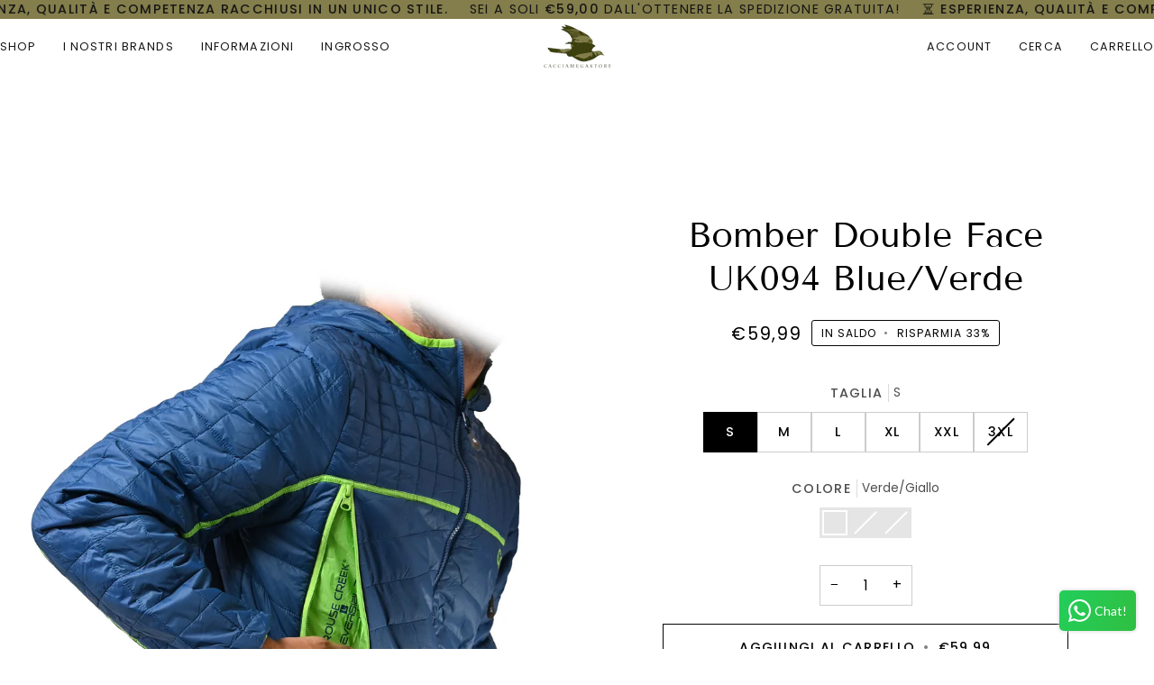

--- FILE ---
content_type: text/html; charset=utf-8
request_url: https://cacciamegastore.com/products/giacca-bomber-double-face-blue-verde
body_size: 43793
content:
<!doctype html>




<html class="no-js" lang="it" ><head>
  <meta charset="utf-8">
  <meta http-equiv="X-UA-Compatible" content="IE=edge,chrome=1">
  <meta name="viewport" content="width=device-width,initial-scale=1,viewport-fit=cover">
  <meta name="theme-color" content="#ffffff"><link rel="canonical" href="https://cacciamegastore.com/products/giacca-bomber-double-face-blue-verde"><!-- ======================= Pipeline Theme V7.5.0 ========================= -->

  <!-- Preloading ================================================================== -->

  <link rel="preconnect" href="https://fonts.shopify.com" crossorigin>
  <link rel="preload" href="//cacciamegastore.com/cdn/fonts/poppins/poppins_n4.0ba78fa5af9b0e1a374041b3ceaadf0a43b41362.woff2" as="font" type="font/woff2" crossorigin>
  <link rel="preload" href="//cacciamegastore.com/cdn/fonts/tenor_sans/tenorsans_n4.966071a72c28462a9256039d3e3dc5b0cf314f65.woff2" as="font" type="font/woff2" crossorigin>
  <link rel="preload" href="//cacciamegastore.com/cdn/fonts/poppins/poppins_n4.0ba78fa5af9b0e1a374041b3ceaadf0a43b41362.woff2" as="font" type="font/woff2" crossorigin>

  <!-- Title and description ================================================ --><link rel="shortcut icon" href="//cacciamegastore.com/cdn/shop/files/favicon_3332e3ff-b3ec-46df-8a5e-db73e4e8b5c5_32x32.png?v=1741124402" type="image/png">
  <title>
    

    Giacca Bomber Double-Face Blue/Verde
&ndash; Caccia Megastore

  </title><meta name="description" content="Bomber double-face in tessuto nylon. Collo alto con cappuccio e cerniera davanti. Tasche laterali e fascia sottile a maglina a fondo manica. Foderato.">
  <!-- /snippets/social-meta-tags.liquid --><meta property="og:site_name" content="Caccia Megastore">
<meta property="og:url" content="https://cacciamegastore.com/products/giacca-bomber-double-face-blue-verde">
<meta property="og:title" content="Bomber Double Face UK094 Blue/Verde">
<meta property="og:type" content="product">
<meta property="og:description" content="Bomber double-face in tessuto nylon. Collo alto con cappuccio e cerniera davanti. Tasche laterali e fascia sottile a maglina a fondo manica. Foderato."><meta property="og:price:amount" content="59,99">
  <meta property="og:price:currency" content="EUR">
      <meta property="og:image" content="http://cacciamegastore.com/cdn/shop/products/bomberlatoblu.jpg?v=1632229229">
      <meta property="og:image:secure_url" content="https://cacciamegastore.com/cdn/shop/products/bomberlatoblu.jpg?v=1632229229">
      <meta property="og:image:height" content="4709">
      <meta property="og:image:width" content="2875">
      <meta property="og:image" content="http://cacciamegastore.com/cdn/shop/products/blufrontale.jpg?v=1632229229">
      <meta property="og:image:secure_url" content="https://cacciamegastore.com/cdn/shop/products/blufrontale.jpg?v=1632229229">
      <meta property="og:image:height" content="5053">
      <meta property="og:image:width" content="3904">
      <meta property="og:image" content="http://cacciamegastore.com/cdn/shop/products/giubbinoverde2.jpg?v=1632227578">
      <meta property="og:image:secure_url" content="https://cacciamegastore.com/cdn/shop/products/giubbinoverde2.jpg?v=1632227578">
      <meta property="og:image:height" content="4423">
      <meta property="og:image:width" content="3781">
<meta property="twitter:image" content="http://cacciamegastore.com/cdn/shop/products/bomberlatoblu_1200x1200.jpg?v=1632229229">

<meta name="twitter:site" content="@">
<meta name="twitter:card" content="summary_large_image">
<meta name="twitter:title" content="Bomber Double Face UK094 Blue/Verde">
<meta name="twitter:description" content="Bomber double-face in tessuto nylon. Collo alto con cappuccio e cerniera davanti. Tasche laterali e fascia sottile a maglina a fondo manica. Foderato."><!-- CSS ================================================================== -->

  <link href="//cacciamegastore.com/cdn/shop/t/16/assets/font-settings.css?v=56977560215447519591759345521" rel="stylesheet" type="text/css" media="all" />

  <!-- /snippets/css-variables.liquid -->


<style data-shopify>

:root {
/* ================ Layout Variables ================ */






--LAYOUT-WIDTH: 1400px;
--LAYOUT-GUTTER: 20px;
--LAYOUT-GUTTER-OFFSET: -0px;
--NAV-GUTTER: 0px;
--LAYOUT-OUTER: 0px;

/* ================ Product video ================ */

--COLOR-VIDEO-BG: #f2f2f2;


/* ================ Color Variables ================ */

/* === Backgrounds ===*/
--COLOR-BG: #ffffff;
--COLOR-BG-ACCENT: #eeeeee;

/* === Text colors ===*/
--COLOR-TEXT-DARK: #000000;
--COLOR-TEXT: #040404;
--COLOR-TEXT-LIGHT: #4f4f4f;

/* === Bright color ===*/
--COLOR-PRIMARY: #040404;
--COLOR-PRIMARY-HOVER: #000000;
--COLOR-PRIMARY-FADE: rgba(4, 4, 4, 0.05);
--COLOR-PRIMARY-FADE-HOVER: rgba(4, 4, 4, 0.1);--COLOR-PRIMARY-OPPOSITE: #ffffff;

/* === Secondary/link Color ===*/
--COLOR-SECONDARY: #ffffff;
--COLOR-SECONDARY-HOVER: #d9d9d9;
--COLOR-SECONDARY-FADE: rgba(255, 255, 255, 0.05);
--COLOR-SECONDARY-FADE-HOVER: rgba(255, 255, 255, 0.1);--COLOR-SECONDARY-OPPOSITE: #0d0d0d;

/* === Shades of grey ===*/
--COLOR-A5:  rgba(4, 4, 4, 0.05);
--COLOR-A10: rgba(4, 4, 4, 0.1);
--COLOR-A20: rgba(4, 4, 4, 0.2);
--COLOR-A35: rgba(4, 4, 4, 0.35);
--COLOR-A50: rgba(4, 4, 4, 0.5);
--COLOR-A80: rgba(4, 4, 4, 0.8);
--COLOR-A90: rgba(4, 4, 4, 0.9);
--COLOR-A95: rgba(4, 4, 4, 0.95);


/* ================ Inverted Color Variables ================ */

--INVERSE-BG: #151515;
--INVERSE-BG-ACCENT: #000000;

/* === Text colors ===*/
--INVERSE-TEXT-DARK: #ffffff;
--INVERSE-TEXT: #e9e9e9;
--INVERSE-TEXT-LIGHT: #a9a9a9;

/* === Bright color ===*/
--INVERSE-PRIMARY: #28a77f;
--INVERSE-PRIMARY-HOVER: #0f7354;
--INVERSE-PRIMARY-FADE: rgba(40, 167, 127, 0.05);
--INVERSE-PRIMARY-FADE-HOVER: rgba(40, 167, 127, 0.1);--INVERSE-PRIMARY-OPPOSITE: #000000;


/* === Second Color ===*/
--INVERSE-SECONDARY: #78a395;
--INVERSE-SECONDARY-HOVER: #448a74;
--INVERSE-SECONDARY-FADE: rgba(120, 163, 149, 0.05);
--INVERSE-SECONDARY-FADE-HOVER: rgba(120, 163, 149, 0.1);--INVERSE-SECONDARY-OPPOSITE: #000000;


/* === Shades of grey ===*/
--INVERSE-A5:  rgba(233, 233, 233, 0.05);
--INVERSE-A10: rgba(233, 233, 233, 0.1);
--INVERSE-A20: rgba(233, 233, 233, 0.2);
--INVERSE-A35: rgba(233, 233, 233, 0.3);
--INVERSE-A80: rgba(233, 233, 233, 0.8);
--INVERSE-A90: rgba(233, 233, 233, 0.9);
--INVERSE-A95: rgba(233, 233, 233, 0.95);


/* ================ Bright Color Variables ================ */

--BRIGHT-BG: #ffffff;
--BRIGHT-BG-ACCENT: #18f4af;

/* === Text colors ===*/
--BRIGHT-TEXT-DARK: #71ddbb;
--BRIGHT-TEXT: #28a77f;
--BRIGHT-TEXT-LIGHT: #69c1a5;

/* === Bright color ===*/
--BRIGHT-PRIMARY: #18f4af;
--BRIGHT-PRIMARY-HOVER: #00c083;
--BRIGHT-PRIMARY-FADE: rgba(24, 244, 175, 0.05);
--BRIGHT-PRIMARY-FADE-HOVER: rgba(24, 244, 175, 0.1);--BRIGHT-PRIMARY-OPPOSITE: #000000;


/* === Second Color ===*/
--BRIGHT-SECONDARY: #18664e;
--BRIGHT-SECONDARY-HOVER: #062c20;
--BRIGHT-SECONDARY-FADE: rgba(24, 102, 78, 0.05);
--BRIGHT-SECONDARY-FADE-HOVER: rgba(24, 102, 78, 0.1);--BRIGHT-SECONDARY-OPPOSITE: #ffffff;


/* === Shades of grey ===*/
--BRIGHT-A5:  rgba(40, 167, 127, 0.05);
--BRIGHT-A10: rgba(40, 167, 127, 0.1);
--BRIGHT-A20: rgba(40, 167, 127, 0.2);
--BRIGHT-A35: rgba(40, 167, 127, 0.3);
--BRIGHT-A80: rgba(40, 167, 127, 0.8);
--BRIGHT-A90: rgba(40, 167, 127, 0.9);
--BRIGHT-A95: rgba(40, 167, 127, 0.95);


/* === Account Bar ===*/
--COLOR-ANNOUNCEMENT-BG: #847e4c;
--COLOR-ANNOUNCEMENT-TEXT: #151515;

/* === Nav and dropdown link background ===*/
--COLOR-NAV: #ffffff;
--COLOR-NAV-TEXT: #151515;
--COLOR-NAV-TEXT-DARK: #000000;
--COLOR-NAV-TEXT-LIGHT: #5b5b5b;
--COLOR-NAV-BORDER: #ffffff;
--COLOR-NAV-A10: rgba(21, 21, 21, 0.1);
--COLOR-NAV-A50: rgba(21, 21, 21, 0.5);
--COLOR-HIGHLIGHT-LINK: #ff0000;

/* === Site Footer ===*/
--COLOR-FOOTER-BG: #eeeeee;
--COLOR-FOOTER-TEXT: #000000;
--COLOR-FOOTER-A5: rgba(0, 0, 0, 0.05);
--COLOR-FOOTER-A15: rgba(0, 0, 0, 0.15);
--COLOR-FOOTER-A90: rgba(0, 0, 0, 0.9);

/* === Sub-Footer ===*/
--COLOR-SUB-FOOTER-BG: #eeeeee;
--COLOR-SUB-FOOTER-TEXT: #000000;
--COLOR-SUB-FOOTER-A5: rgba(0, 0, 0, 0.05);
--COLOR-SUB-FOOTER-A15: rgba(0, 0, 0, 0.15);
--COLOR-SUB-FOOTER-A90: rgba(0, 0, 0, 0.9);

/* === Products ===*/
--PRODUCT-GRID-ASPECT-RATIO: 160.0%;

/* === Product badges ===*/
--COLOR-BADGE: #ffffff;
--COLOR-BADGE-TEXT: #000000;
--COLOR-BADGE-TEXT-DARK: #000000;
--COLOR-BADGE-TEXT-HOVER: #262626;
--COLOR-BADGE-HAIRLINE: #f2f2f2;

/* === Product item slider ===*/--COLOR-PRODUCT-SLIDER: #ffffff;--COLOR-PRODUCT-SLIDER-OPPOSITE: rgba(13, 13, 13, 0.06);/* === disabled form colors ===*/
--COLOR-DISABLED-BG: #e6e6e6;
--COLOR-DISABLED-TEXT: #a7a7a7;

--INVERSE-DISABLED-BG: #2a2a2a;
--INVERSE-DISABLED-TEXT: #5f5f5f;


/* === Tailwind RGBA Palette ===*/
--RGB-CANVAS: 255 255 255;
--RGB-CONTENT: 4 4 4;
--RGB-PRIMARY: 4 4 4;
--RGB-SECONDARY: 255 255 255;

--RGB-DARK-CANVAS: 21 21 21;
--RGB-DARK-CONTENT: 233 233 233;
--RGB-DARK-PRIMARY: 40 167 127;
--RGB-DARK-SECONDARY: 120 163 149;

--RGB-BRIGHT-CANVAS: 255 255 255;
--RGB-BRIGHT-CONTENT: 40 167 127;
--RGB-BRIGHT-PRIMARY: 24 244 175;
--RGB-BRIGHT-SECONDARY: 24 102 78;

--RGB-PRIMARY-CONTRAST: 255 255 255;
--RGB-SECONDARY-CONTRAST: 13 13 13;

--RGB-DARK-PRIMARY-CONTRAST: 0 0 0;
--RGB-DARK-SECONDARY-CONTRAST: 0 0 0;

--RGB-BRIGHT-PRIMARY-CONTRAST: 0 0 0;
--RGB-BRIGHT-SECONDARY-CONTRAST: 255 255 255;


/* === Button Radius === */
--BUTTON-RADIUS: 0px;


/* === Icon Stroke Width === */
--ICON-STROKE-WIDTH: 2px;


/* ================ Typography ================ */

--FONT-STACK-BODY: Poppins, sans-serif;
--FONT-STYLE-BODY: normal;
--FONT-WEIGHT-BODY: 400;
--FONT-WEIGHT-BODY-BOLD: 500;
--FONT-ADJUST-BODY: 1.05;

  --FONT-BODY-TRANSFORM: none;
  --FONT-BODY-LETTER-SPACING: normal;


--FONT-STACK-HEADING: "Tenor Sans", sans-serif;
--FONT-STYLE-HEADING: normal;
--FONT-WEIGHT-HEADING: 400;
--FONT-WEIGHT-HEADING-BOLD: 700;
--FONT-ADJUST-HEADING: 1.0;

  --FONT-HEADING-TRANSFORM: none;
  --FONT-HEADING-LETTER-SPACING: normal;


--FONT-STACK-ACCENT: Poppins, sans-serif;
--FONT-STYLE-ACCENT: normal;
--FONT-WEIGHT-ACCENT: 400;
--FONT-WEIGHT-ACCENT-BOLD: 500;
--FONT-ADJUST-ACCENT: 1.1;

  --FONT-ACCENT-TRANSFORM: uppercase;
  --FONT-ACCENT-LETTER-SPACING: 0.09em;

--TYPE-STACK-NAV: Poppins, sans-serif;
--TYPE-STYLE-NAV: normal;
--TYPE-ADJUST-NAV: 1.1;
--TYPE-WEIGHT-NAV: 400;

  --FONT-NAV-TRANSFORM: uppercase;
  --FONT-NAV-LETTER-SPACING: 0.09em;

--TYPE-STACK-BUTTON: Poppins, sans-serif;
--TYPE-STYLE-BUTTON: normal;
--TYPE-ADJUST-BUTTON: 1.1;
--TYPE-WEIGHT-BUTTON: 500;

  --FONT-BUTTON-TRANSFORM: uppercase;
  --FONT-BUTTON-LETTER-SPACING: 0.09em;

--TYPE-STACK-KICKER: Poppins, sans-serif;
--TYPE-STYLE-KICKER: normal;
--TYPE-ADJUST-KICKER: 1.1;
--TYPE-WEIGHT-KICKER: 500;

  --FONT-KICKER-TRANSFORM: uppercase;
  --FONT-KICKER-LETTER-SPACING: 0.09em;



--ICO-SELECT: url('//cacciamegastore.com/cdn/shop/t/16/assets/ico-select.svg?v=178415587133416280161739463914');


/* ================ Photo correction ================ */
--PHOTO-CORRECTION: 100%;


  <!-- /snippets/css-variables-contrast.liquid -->



--COLOR-TEXT-DARK: #000000;
--COLOR-TEXT:#000000;
--COLOR-TEXT-LIGHT: #040404;

--INVERSE-TEXT-DARK: #ffffff;
--INVERSE-TEXT: #ffffff;
--INVERSE-TEXT-LIGHT: #e9e9e9;


}


/* ================ Typography ================ */
/* ================ type-scale.com ============ */

/* 1.16 base 13 */
:root {
 --font-1: 10px;
 --font-2: 11.3px;
 --font-3: 12px;
 --font-4: 13px;
 --font-5: 15.5px;
 --font-6: 17px;
 --font-7: 20px;
 --font-8: 23.5px;
 --font-9: 27px;
 --font-10:32px;
 --font-11:37px;
 --font-12:43px;
 --font-13:49px;
 --font-14:57px;
 --font-15:67px;
}

/* 1.175 base 13.5 */
@media only screen and (min-width: 480px) and (max-width: 1099px) {
  :root {
    --font-1: 10px;
    --font-2: 11.5px;
    --font-3: 12.5px;
    --font-4: 13.5px;
    --font-5: 16px;
    --font-6: 18px;
    --font-7: 21px;
    --font-8: 25px;
    --font-9: 29px;
    --font-10:34px;
    --font-11:40px;
    --font-12:47px;
    --font-13:56px;
    --font-14:65px;
   --font-15:77px;
  }
}
/* 1.22 base 14.5 */
@media only screen and (min-width: 1100px) {
  :root {
    --font-1: 10px;
    --font-2: 11.5px;
    --font-3: 13px;
    --font-4: 14.5px;
    --font-5: 17.5px;
    --font-6: 22px;
    --font-7: 26px;
    --font-8: 32px;
    --font-9: 39px;
    --font-10:48px;
    --font-11:58px;
    --font-12:71px;
    --font-13:87px;
    --font-14:106px;
    --font-15:129px;
 }
}


</style>


  <link href="//cacciamegastore.com/cdn/shop/t/16/assets/theme.css?v=129617174376904357751739463885" rel="stylesheet" type="text/css" media="all" />

  <script>
    document.documentElement.className = document.documentElement.className.replace('no-js', 'js');

    
      document.documentElement.classList.add('aos-initialized');let root = '/';
    if (root[root.length - 1] !== '/') {
      root = `${root}/`;
    }
    var theme = {
      routes: {
        root_url: root,
        cart: '/cart',
        cart_add_url: '/cart/add',
        product_recommendations_url: '/recommendations/products',
        account_addresses_url: '/account/addresses',
        predictive_search_url: '/search/suggest'
      },
      state: {
        cartOpen: null,
      },
      sizes: {
        small: 480,
        medium: 768,
        large: 1100,
        widescreen: 1400
      },
      assets: {
        photoswipe: '//cacciamegastore.com/cdn/shop/t/16/assets/photoswipe.js?v=169308975333299535361739463885',
        smoothscroll: '//cacciamegastore.com/cdn/shop/t/16/assets/smoothscroll.js?v=37906625415260927261739463885',
        swatches: '//cacciamegastore.com/cdn/shop/t/16/assets/swatches.json?v=154940297821828866241739463885',
        noImage: '//cacciamegastore.com/cdn/shopifycloud/storefront/assets/no-image-2048-a2addb12.gif',
        
        
        base: '//cacciamegastore.com/cdn/shop/t/16/assets/'
        
      },
      strings: {
        swatchesKey: "Colore",
        addToCart: "Aggiungi al carrello",
        estimateShipping: "Stima spedizione",
        noShippingAvailable: "Non effettuiamo spedizioni a questo luogo.",
        free: "Gratis",
        from: "Da",
        preOrder: "Preordina",
        soldOut: "Esaurito",
        sale: "In saldo",
        subscription: "Abbonamento",
        unavailable: "Non disponibile",
        unitPrice: "Prezzo unitario",
        unitPriceSeparator: "per",
        stockout: "Tutti i pezzi disponibili sono nel carrello",
        products: "Prodotti",
        pages: "Pagine",
        collections: "Collezioni",
        resultsFor: "Risultati per",
        noResultsFor: "Nessun risultato per",
        articles: "Articoli",
        successMessage: "Link copiato negli appunti",
      },
      settings: {
        badge_sale_type: "percentage",
        animate_hover: true,
        animate_scroll: true,
        show_locale_desktop: null,
        show_locale_mobile: null,
        show_currency_desktop: null,
        show_currency_mobile: null,
        currency_select_type: "country",
        currency_code_enable: false,
        cycle_images_hover_delay: 1.5
      },
      info: {
        name: 'pipeline'
      },
      version: '7.5.0',
      moneyFormat: "€{{amount_with_comma_separator}}",
      shopCurrency: "EUR",
      currencyCode: "EUR"
    }
    let windowInnerHeight = window.innerHeight;
    document.documentElement.style.setProperty('--full-screen', `${windowInnerHeight}px`);
    document.documentElement.style.setProperty('--three-quarters', `${windowInnerHeight * 0.75}px`);
    document.documentElement.style.setProperty('--two-thirds', `${windowInnerHeight * 0.66}px`);
    document.documentElement.style.setProperty('--one-half', `${windowInnerHeight * 0.5}px`);
    document.documentElement.style.setProperty('--one-third', `${windowInnerHeight * 0.33}px`);
    document.documentElement.style.setProperty('--one-fifth', `${windowInnerHeight * 0.2}px`);

    window.isRTL = document.documentElement.getAttribute('dir') === 'rtl';
  </script><!-- Theme Javascript ============================================================== -->
  <script src="//cacciamegastore.com/cdn/shop/t/16/assets/vendor.js?v=69555399850987115801739463885" defer="defer"></script>
  <script src="//cacciamegastore.com/cdn/shop/t/16/assets/theme.js?v=82190167804156713531739463885" defer="defer"></script>

  <script>
    (function () {
      function onPageShowEvents() {
        if ('requestIdleCallback' in window) {
          requestIdleCallback(initCartEvent, { timeout: 500 })
        } else {
          initCartEvent()
        }
        function initCartEvent(){
          window.fetch(window.theme.routes.cart + '.js')
          .then((response) => {
            if(!response.ok){
              throw {status: response.statusText};
            }
            return response.json();
          })
          .then((response) => {
            document.dispatchEvent(new CustomEvent('theme:cart:change', {
              detail: {
                cart: response,
              },
              bubbles: true,
            }));
            return response;
          })
          .catch((e) => {
            console.error(e);
          });
        }
      };
      window.onpageshow = onPageShowEvents;
    })();
  </script>

  <script type="text/javascript">
    if (window.MSInputMethodContext && document.documentMode) {
      var scripts = document.getElementsByTagName('script')[0];
      var polyfill = document.createElement("script");
      polyfill.defer = true;
      polyfill.src = "//cacciamegastore.com/cdn/shop/t/16/assets/ie11.js?v=144489047535103983231739463885";

      scripts.parentNode.insertBefore(polyfill, scripts);
    }
  </script>

  <!-- Shopify app scripts =========================================================== -->
  <script>window.performance && window.performance.mark && window.performance.mark('shopify.content_for_header.start');</script><meta name="facebook-domain-verification" content="y1rg90u3fdukkv17eziqm15lr5bnlf">
<meta name="facebook-domain-verification" content="b9tg7c6yxc3z697d0xlgswtk4vh60h">
<meta name="google-site-verification" content="2tQwulIZ8NPZNc6vo6wcZfI1jOIKUZxY8clzOjsoP8Y">
<meta name="google-site-verification" content="N7tz9fYL_Z0WnH1OOnHmQqbxvzEuZfykvhg9MAW2A3A">
<meta id="shopify-digital-wallet" name="shopify-digital-wallet" content="/27758067799/digital_wallets/dialog">
<meta name="shopify-checkout-api-token" content="6e9752120e9e3672d33cb68cfab047ee">
<meta id="in-context-paypal-metadata" data-shop-id="27758067799" data-venmo-supported="false" data-environment="production" data-locale="it_IT" data-paypal-v4="true" data-currency="EUR">
<link rel="alternate" hreflang="x-default" href="https://cacciamegastore.com/products/giacca-bomber-double-face-blue-verde">
<link rel="alternate" hreflang="it" href="https://cacciamegastore.com/products/giacca-bomber-double-face-blue-verde">
<link rel="alternate" hreflang="it-ES" href="https://cacciamegastore.com/it-es/products/giacca-bomber-double-face-blue-verde">
<link rel="alternate" hreflang="it-DE" href="https://cacciamegastore.com/it-de/products/giacca-bomber-double-face-blue-verde">
<link rel="alternate" hreflang="it-FR" href="https://cacciamegastore.com/it-fr/products/giacca-bomber-double-face-blue-verde">
<link rel="alternate" type="application/json+oembed" href="https://cacciamegastore.com/products/giacca-bomber-double-face-blue-verde.oembed">
<script async="async" src="/checkouts/internal/preloads.js?locale=it-IT"></script>
<script id="shopify-features" type="application/json">{"accessToken":"6e9752120e9e3672d33cb68cfab047ee","betas":["rich-media-storefront-analytics"],"domain":"cacciamegastore.com","predictiveSearch":true,"shopId":27758067799,"locale":"it"}</script>
<script>var Shopify = Shopify || {};
Shopify.shop = "caccia-megastore.myshopify.com";
Shopify.locale = "it";
Shopify.currency = {"active":"EUR","rate":"1.0"};
Shopify.country = "IT";
Shopify.theme = {"name":"Pipeline","id":178102206788,"schema_name":"Pipeline","schema_version":"7.5.0","theme_store_id":739,"role":"main"};
Shopify.theme.handle = "null";
Shopify.theme.style = {"id":null,"handle":null};
Shopify.cdnHost = "cacciamegastore.com/cdn";
Shopify.routes = Shopify.routes || {};
Shopify.routes.root = "/";</script>
<script type="module">!function(o){(o.Shopify=o.Shopify||{}).modules=!0}(window);</script>
<script>!function(o){function n(){var o=[];function n(){o.push(Array.prototype.slice.apply(arguments))}return n.q=o,n}var t=o.Shopify=o.Shopify||{};t.loadFeatures=n(),t.autoloadFeatures=n()}(window);</script>
<script id="shop-js-analytics" type="application/json">{"pageType":"product"}</script>
<script defer="defer" async type="module" src="//cacciamegastore.com/cdn/shopifycloud/shop-js/modules/v2/client.init-shop-cart-sync_DXGljDCh.it.esm.js"></script>
<script defer="defer" async type="module" src="//cacciamegastore.com/cdn/shopifycloud/shop-js/modules/v2/chunk.common_Dby6QE3M.esm.js"></script>
<script type="module">
  await import("//cacciamegastore.com/cdn/shopifycloud/shop-js/modules/v2/client.init-shop-cart-sync_DXGljDCh.it.esm.js");
await import("//cacciamegastore.com/cdn/shopifycloud/shop-js/modules/v2/chunk.common_Dby6QE3M.esm.js");

  window.Shopify.SignInWithShop?.initShopCartSync?.({"fedCMEnabled":true,"windoidEnabled":true});

</script>
<script>(function() {
  var isLoaded = false;
  function asyncLoad() {
    if (isLoaded) return;
    isLoaded = true;
    var urls = ["https:\/\/cdn.shopify.com\/s\/files\/1\/0683\/1371\/0892\/files\/splmn-shopify-prod-August-31.min.js?v=1693985059\u0026shop=caccia-megastore.myshopify.com","https:\/\/loox.io\/widget\/Ek-5gyAzss\/loox.1640619993602.js?shop=caccia-megastore.myshopify.com"];
    for (var i = 0; i < urls.length; i++) {
      var s = document.createElement('script');
      s.type = 'text/javascript';
      s.async = true;
      s.src = urls[i];
      var x = document.getElementsByTagName('script')[0];
      x.parentNode.insertBefore(s, x);
    }
  };
  if(window.attachEvent) {
    window.attachEvent('onload', asyncLoad);
  } else {
    window.addEventListener('load', asyncLoad, false);
  }
})();</script>
<script id="__st">var __st={"a":27758067799,"offset":3600,"reqid":"adaa415f-f14c-4387-a1c5-cf87c1a85da1-1769029520","pageurl":"cacciamegastore.com\/products\/giacca-bomber-double-face-blue-verde","u":"4aa40ec41b66","p":"product","rtyp":"product","rid":6609326309463};</script>
<script>window.ShopifyPaypalV4VisibilityTracking = true;</script>
<script id="captcha-bootstrap">!function(){'use strict';const t='contact',e='account',n='new_comment',o=[[t,t],['blogs',n],['comments',n],[t,'customer']],c=[[e,'customer_login'],[e,'guest_login'],[e,'recover_customer_password'],[e,'create_customer']],r=t=>t.map((([t,e])=>`form[action*='/${t}']:not([data-nocaptcha='true']) input[name='form_type'][value='${e}']`)).join(','),a=t=>()=>t?[...document.querySelectorAll(t)].map((t=>t.form)):[];function s(){const t=[...o],e=r(t);return a(e)}const i='password',u='form_key',d=['recaptcha-v3-token','g-recaptcha-response','h-captcha-response',i],f=()=>{try{return window.sessionStorage}catch{return}},m='__shopify_v',_=t=>t.elements[u];function p(t,e,n=!1){try{const o=window.sessionStorage,c=JSON.parse(o.getItem(e)),{data:r}=function(t){const{data:e,action:n}=t;return t[m]||n?{data:e,action:n}:{data:t,action:n}}(c);for(const[e,n]of Object.entries(r))t.elements[e]&&(t.elements[e].value=n);n&&o.removeItem(e)}catch(o){console.error('form repopulation failed',{error:o})}}const l='form_type',E='cptcha';function T(t){t.dataset[E]=!0}const w=window,h=w.document,L='Shopify',v='ce_forms',y='captcha';let A=!1;((t,e)=>{const n=(g='f06e6c50-85a8-45c8-87d0-21a2b65856fe',I='https://cdn.shopify.com/shopifycloud/storefront-forms-hcaptcha/ce_storefront_forms_captcha_hcaptcha.v1.5.2.iife.js',D={infoText:'Protetto da hCaptcha',privacyText:'Privacy',termsText:'Termini'},(t,e,n)=>{const o=w[L][v],c=o.bindForm;if(c)return c(t,g,e,D).then(n);var r;o.q.push([[t,g,e,D],n]),r=I,A||(h.body.append(Object.assign(h.createElement('script'),{id:'captcha-provider',async:!0,src:r})),A=!0)});var g,I,D;w[L]=w[L]||{},w[L][v]=w[L][v]||{},w[L][v].q=[],w[L][y]=w[L][y]||{},w[L][y].protect=function(t,e){n(t,void 0,e),T(t)},Object.freeze(w[L][y]),function(t,e,n,w,h,L){const[v,y,A,g]=function(t,e,n){const i=e?o:[],u=t?c:[],d=[...i,...u],f=r(d),m=r(i),_=r(d.filter((([t,e])=>n.includes(e))));return[a(f),a(m),a(_),s()]}(w,h,L),I=t=>{const e=t.target;return e instanceof HTMLFormElement?e:e&&e.form},D=t=>v().includes(t);t.addEventListener('submit',(t=>{const e=I(t);if(!e)return;const n=D(e)&&!e.dataset.hcaptchaBound&&!e.dataset.recaptchaBound,o=_(e),c=g().includes(e)&&(!o||!o.value);(n||c)&&t.preventDefault(),c&&!n&&(function(t){try{if(!f())return;!function(t){const e=f();if(!e)return;const n=_(t);if(!n)return;const o=n.value;o&&e.removeItem(o)}(t);const e=Array.from(Array(32),(()=>Math.random().toString(36)[2])).join('');!function(t,e){_(t)||t.append(Object.assign(document.createElement('input'),{type:'hidden',name:u})),t.elements[u].value=e}(t,e),function(t,e){const n=f();if(!n)return;const o=[...t.querySelectorAll(`input[type='${i}']`)].map((({name:t})=>t)),c=[...d,...o],r={};for(const[a,s]of new FormData(t).entries())c.includes(a)||(r[a]=s);n.setItem(e,JSON.stringify({[m]:1,action:t.action,data:r}))}(t,e)}catch(e){console.error('failed to persist form',e)}}(e),e.submit())}));const S=(t,e)=>{t&&!t.dataset[E]&&(n(t,e.some((e=>e===t))),T(t))};for(const o of['focusin','change'])t.addEventListener(o,(t=>{const e=I(t);D(e)&&S(e,y())}));const B=e.get('form_key'),M=e.get(l),P=B&&M;t.addEventListener('DOMContentLoaded',(()=>{const t=y();if(P)for(const e of t)e.elements[l].value===M&&p(e,B);[...new Set([...A(),...v().filter((t=>'true'===t.dataset.shopifyCaptcha))])].forEach((e=>S(e,t)))}))}(h,new URLSearchParams(w.location.search),n,t,e,['guest_login'])})(!0,!0)}();</script>
<script integrity="sha256-4kQ18oKyAcykRKYeNunJcIwy7WH5gtpwJnB7kiuLZ1E=" data-source-attribution="shopify.loadfeatures" defer="defer" src="//cacciamegastore.com/cdn/shopifycloud/storefront/assets/storefront/load_feature-a0a9edcb.js" crossorigin="anonymous"></script>
<script data-source-attribution="shopify.dynamic_checkout.dynamic.init">var Shopify=Shopify||{};Shopify.PaymentButton=Shopify.PaymentButton||{isStorefrontPortableWallets:!0,init:function(){window.Shopify.PaymentButton.init=function(){};var t=document.createElement("script");t.src="https://cacciamegastore.com/cdn/shopifycloud/portable-wallets/latest/portable-wallets.it.js",t.type="module",document.head.appendChild(t)}};
</script>
<script data-source-attribution="shopify.dynamic_checkout.buyer_consent">
  function portableWalletsHideBuyerConsent(e){var t=document.getElementById("shopify-buyer-consent"),n=document.getElementById("shopify-subscription-policy-button");t&&n&&(t.classList.add("hidden"),t.setAttribute("aria-hidden","true"),n.removeEventListener("click",e))}function portableWalletsShowBuyerConsent(e){var t=document.getElementById("shopify-buyer-consent"),n=document.getElementById("shopify-subscription-policy-button");t&&n&&(t.classList.remove("hidden"),t.removeAttribute("aria-hidden"),n.addEventListener("click",e))}window.Shopify?.PaymentButton&&(window.Shopify.PaymentButton.hideBuyerConsent=portableWalletsHideBuyerConsent,window.Shopify.PaymentButton.showBuyerConsent=portableWalletsShowBuyerConsent);
</script>
<script>
  function portableWalletsCleanup(e){e&&e.src&&console.error("Failed to load portable wallets script "+e.src);var t=document.querySelectorAll("shopify-accelerated-checkout .shopify-payment-button__skeleton, shopify-accelerated-checkout-cart .wallet-cart-button__skeleton"),e=document.getElementById("shopify-buyer-consent");for(let e=0;e<t.length;e++)t[e].remove();e&&e.remove()}function portableWalletsNotLoadedAsModule(e){e instanceof ErrorEvent&&"string"==typeof e.message&&e.message.includes("import.meta")&&"string"==typeof e.filename&&e.filename.includes("portable-wallets")&&(window.removeEventListener("error",portableWalletsNotLoadedAsModule),window.Shopify.PaymentButton.failedToLoad=e,"loading"===document.readyState?document.addEventListener("DOMContentLoaded",window.Shopify.PaymentButton.init):window.Shopify.PaymentButton.init())}window.addEventListener("error",portableWalletsNotLoadedAsModule);
</script>

<script type="module" src="https://cacciamegastore.com/cdn/shopifycloud/portable-wallets/latest/portable-wallets.it.js" onError="portableWalletsCleanup(this)" crossorigin="anonymous"></script>
<script nomodule>
  document.addEventListener("DOMContentLoaded", portableWalletsCleanup);
</script>

<script id='scb4127' type='text/javascript' async='' src='https://cacciamegastore.com/cdn/shopifycloud/privacy-banner/storefront-banner.js'></script><link id="shopify-accelerated-checkout-styles" rel="stylesheet" media="screen" href="https://cacciamegastore.com/cdn/shopifycloud/portable-wallets/latest/accelerated-checkout-backwards-compat.css" crossorigin="anonymous">
<style id="shopify-accelerated-checkout-cart">
        #shopify-buyer-consent {
  margin-top: 1em;
  display: inline-block;
  width: 100%;
}

#shopify-buyer-consent.hidden {
  display: none;
}

#shopify-subscription-policy-button {
  background: none;
  border: none;
  padding: 0;
  text-decoration: underline;
  font-size: inherit;
  cursor: pointer;
}

#shopify-subscription-policy-button::before {
  box-shadow: none;
}

      </style>

<script>window.performance && window.performance.mark && window.performance.mark('shopify.content_for_header.end');</script>
<!-- BEGIN app block: shopify://apps/frequently-bought/blocks/app-embed-block/b1a8cbea-c844-4842-9529-7c62dbab1b1f --><script>
    window.codeblackbelt = window.codeblackbelt || {};
    window.codeblackbelt.shop = window.codeblackbelt.shop || 'caccia-megastore.myshopify.com';
    
        window.codeblackbelt.productId = 6609326309463;</script><script src="//cdn.codeblackbelt.com/widgets/frequently-bought-together/main.min.js?version=2026012122+0100" async></script>
 <!-- END app block --><script src="https://cdn.shopify.com/extensions/019b72eb-c043-7f9c-929c-f80ee4242e18/theme-app-ext-10/assets/superlemon-loader.js" type="text/javascript" defer="defer"></script>
<link href="https://cdn.shopify.com/extensions/019b72eb-c043-7f9c-929c-f80ee4242e18/theme-app-ext-10/assets/superlemon.css" rel="stylesheet" type="text/css" media="all">
<script src="https://cdn.shopify.com/extensions/019b8d54-2388-79d8-becc-d32a3afe2c7a/omnisend-50/assets/omnisend-in-shop.js" type="text/javascript" defer="defer"></script>
<link href="https://monorail-edge.shopifysvc.com" rel="dns-prefetch">
<script>(function(){if ("sendBeacon" in navigator && "performance" in window) {try {var session_token_from_headers = performance.getEntriesByType('navigation')[0].serverTiming.find(x => x.name == '_s').description;} catch {var session_token_from_headers = undefined;}var session_cookie_matches = document.cookie.match(/_shopify_s=([^;]*)/);var session_token_from_cookie = session_cookie_matches && session_cookie_matches.length === 2 ? session_cookie_matches[1] : "";var session_token = session_token_from_headers || session_token_from_cookie || "";function handle_abandonment_event(e) {var entries = performance.getEntries().filter(function(entry) {return /monorail-edge.shopifysvc.com/.test(entry.name);});if (!window.abandonment_tracked && entries.length === 0) {window.abandonment_tracked = true;var currentMs = Date.now();var navigation_start = performance.timing.navigationStart;var payload = {shop_id: 27758067799,url: window.location.href,navigation_start,duration: currentMs - navigation_start,session_token,page_type: "product"};window.navigator.sendBeacon("https://monorail-edge.shopifysvc.com/v1/produce", JSON.stringify({schema_id: "online_store_buyer_site_abandonment/1.1",payload: payload,metadata: {event_created_at_ms: currentMs,event_sent_at_ms: currentMs}}));}}window.addEventListener('pagehide', handle_abandonment_event);}}());</script>
<script id="web-pixels-manager-setup">(function e(e,d,r,n,o){if(void 0===o&&(o={}),!Boolean(null===(a=null===(i=window.Shopify)||void 0===i?void 0:i.analytics)||void 0===a?void 0:a.replayQueue)){var i,a;window.Shopify=window.Shopify||{};var t=window.Shopify;t.analytics=t.analytics||{};var s=t.analytics;s.replayQueue=[],s.publish=function(e,d,r){return s.replayQueue.push([e,d,r]),!0};try{self.performance.mark("wpm:start")}catch(e){}var l=function(){var e={modern:/Edge?\/(1{2}[4-9]|1[2-9]\d|[2-9]\d{2}|\d{4,})\.\d+(\.\d+|)|Firefox\/(1{2}[4-9]|1[2-9]\d|[2-9]\d{2}|\d{4,})\.\d+(\.\d+|)|Chrom(ium|e)\/(9{2}|\d{3,})\.\d+(\.\d+|)|(Maci|X1{2}).+ Version\/(15\.\d+|(1[6-9]|[2-9]\d|\d{3,})\.\d+)([,.]\d+|)( \(\w+\)|)( Mobile\/\w+|) Safari\/|Chrome.+OPR\/(9{2}|\d{3,})\.\d+\.\d+|(CPU[ +]OS|iPhone[ +]OS|CPU[ +]iPhone|CPU IPhone OS|CPU iPad OS)[ +]+(15[._]\d+|(1[6-9]|[2-9]\d|\d{3,})[._]\d+)([._]\d+|)|Android:?[ /-](13[3-9]|1[4-9]\d|[2-9]\d{2}|\d{4,})(\.\d+|)(\.\d+|)|Android.+Firefox\/(13[5-9]|1[4-9]\d|[2-9]\d{2}|\d{4,})\.\d+(\.\d+|)|Android.+Chrom(ium|e)\/(13[3-9]|1[4-9]\d|[2-9]\d{2}|\d{4,})\.\d+(\.\d+|)|SamsungBrowser\/([2-9]\d|\d{3,})\.\d+/,legacy:/Edge?\/(1[6-9]|[2-9]\d|\d{3,})\.\d+(\.\d+|)|Firefox\/(5[4-9]|[6-9]\d|\d{3,})\.\d+(\.\d+|)|Chrom(ium|e)\/(5[1-9]|[6-9]\d|\d{3,})\.\d+(\.\d+|)([\d.]+$|.*Safari\/(?![\d.]+ Edge\/[\d.]+$))|(Maci|X1{2}).+ Version\/(10\.\d+|(1[1-9]|[2-9]\d|\d{3,})\.\d+)([,.]\d+|)( \(\w+\)|)( Mobile\/\w+|) Safari\/|Chrome.+OPR\/(3[89]|[4-9]\d|\d{3,})\.\d+\.\d+|(CPU[ +]OS|iPhone[ +]OS|CPU[ +]iPhone|CPU IPhone OS|CPU iPad OS)[ +]+(10[._]\d+|(1[1-9]|[2-9]\d|\d{3,})[._]\d+)([._]\d+|)|Android:?[ /-](13[3-9]|1[4-9]\d|[2-9]\d{2}|\d{4,})(\.\d+|)(\.\d+|)|Mobile Safari.+OPR\/([89]\d|\d{3,})\.\d+\.\d+|Android.+Firefox\/(13[5-9]|1[4-9]\d|[2-9]\d{2}|\d{4,})\.\d+(\.\d+|)|Android.+Chrom(ium|e)\/(13[3-9]|1[4-9]\d|[2-9]\d{2}|\d{4,})\.\d+(\.\d+|)|Android.+(UC? ?Browser|UCWEB|U3)[ /]?(15\.([5-9]|\d{2,})|(1[6-9]|[2-9]\d|\d{3,})\.\d+)\.\d+|SamsungBrowser\/(5\.\d+|([6-9]|\d{2,})\.\d+)|Android.+MQ{2}Browser\/(14(\.(9|\d{2,})|)|(1[5-9]|[2-9]\d|\d{3,})(\.\d+|))(\.\d+|)|K[Aa][Ii]OS\/(3\.\d+|([4-9]|\d{2,})\.\d+)(\.\d+|)/},d=e.modern,r=e.legacy,n=navigator.userAgent;return n.match(d)?"modern":n.match(r)?"legacy":"unknown"}(),u="modern"===l?"modern":"legacy",c=(null!=n?n:{modern:"",legacy:""})[u],f=function(e){return[e.baseUrl,"/wpm","/b",e.hashVersion,"modern"===e.buildTarget?"m":"l",".js"].join("")}({baseUrl:d,hashVersion:r,buildTarget:u}),m=function(e){var d=e.version,r=e.bundleTarget,n=e.surface,o=e.pageUrl,i=e.monorailEndpoint;return{emit:function(e){var a=e.status,t=e.errorMsg,s=(new Date).getTime(),l=JSON.stringify({metadata:{event_sent_at_ms:s},events:[{schema_id:"web_pixels_manager_load/3.1",payload:{version:d,bundle_target:r,page_url:o,status:a,surface:n,error_msg:t},metadata:{event_created_at_ms:s}}]});if(!i)return console&&console.warn&&console.warn("[Web Pixels Manager] No Monorail endpoint provided, skipping logging."),!1;try{return self.navigator.sendBeacon.bind(self.navigator)(i,l)}catch(e){}var u=new XMLHttpRequest;try{return u.open("POST",i,!0),u.setRequestHeader("Content-Type","text/plain"),u.send(l),!0}catch(e){return console&&console.warn&&console.warn("[Web Pixels Manager] Got an unhandled error while logging to Monorail."),!1}}}}({version:r,bundleTarget:l,surface:e.surface,pageUrl:self.location.href,monorailEndpoint:e.monorailEndpoint});try{o.browserTarget=l,function(e){var d=e.src,r=e.async,n=void 0===r||r,o=e.onload,i=e.onerror,a=e.sri,t=e.scriptDataAttributes,s=void 0===t?{}:t,l=document.createElement("script"),u=document.querySelector("head"),c=document.querySelector("body");if(l.async=n,l.src=d,a&&(l.integrity=a,l.crossOrigin="anonymous"),s)for(var f in s)if(Object.prototype.hasOwnProperty.call(s,f))try{l.dataset[f]=s[f]}catch(e){}if(o&&l.addEventListener("load",o),i&&l.addEventListener("error",i),u)u.appendChild(l);else{if(!c)throw new Error("Did not find a head or body element to append the script");c.appendChild(l)}}({src:f,async:!0,onload:function(){if(!function(){var e,d;return Boolean(null===(d=null===(e=window.Shopify)||void 0===e?void 0:e.analytics)||void 0===d?void 0:d.initialized)}()){var d=window.webPixelsManager.init(e)||void 0;if(d){var r=window.Shopify.analytics;r.replayQueue.forEach((function(e){var r=e[0],n=e[1],o=e[2];d.publishCustomEvent(r,n,o)})),r.replayQueue=[],r.publish=d.publishCustomEvent,r.visitor=d.visitor,r.initialized=!0}}},onerror:function(){return m.emit({status:"failed",errorMsg:"".concat(f," has failed to load")})},sri:function(e){var d=/^sha384-[A-Za-z0-9+/=]+$/;return"string"==typeof e&&d.test(e)}(c)?c:"",scriptDataAttributes:o}),m.emit({status:"loading"})}catch(e){m.emit({status:"failed",errorMsg:(null==e?void 0:e.message)||"Unknown error"})}}})({shopId: 27758067799,storefrontBaseUrl: "https://cacciamegastore.com",extensionsBaseUrl: "https://extensions.shopifycdn.com/cdn/shopifycloud/web-pixels-manager",monorailEndpoint: "https://monorail-edge.shopifysvc.com/unstable/produce_batch",surface: "storefront-renderer",enabledBetaFlags: ["2dca8a86"],webPixelsConfigList: [{"id":"1831469380","configuration":"{\"pixelCode\":\"CV9BU9RC77UF7Q57AJT0\"}","eventPayloadVersion":"v1","runtimeContext":"STRICT","scriptVersion":"22e92c2ad45662f435e4801458fb78cc","type":"APP","apiClientId":4383523,"privacyPurposes":["ANALYTICS","MARKETING","SALE_OF_DATA"],"dataSharingAdjustments":{"protectedCustomerApprovalScopes":["read_customer_address","read_customer_email","read_customer_name","read_customer_personal_data","read_customer_phone"]}},{"id":"910328132","configuration":"{\"config\":\"{\\\"pixel_id\\\":\\\"AW-600908054\\\",\\\"target_country\\\":\\\"IT\\\",\\\"gtag_events\\\":[{\\\"type\\\":\\\"search\\\",\\\"action_label\\\":\\\"AW-600908054\\\/J7GaCPiT3b8CEJbCxJ4C\\\"},{\\\"type\\\":\\\"begin_checkout\\\",\\\"action_label\\\":\\\"AW-600908054\\\/qLNMCPWT3b8CEJbCxJ4C\\\"},{\\\"type\\\":\\\"view_item\\\",\\\"action_label\\\":[\\\"AW-600908054\\\/xtI_CNGT3b8CEJbCxJ4C\\\",\\\"MC-DFSZZMNJ9E\\\"]},{\\\"type\\\":\\\"purchase\\\",\\\"action_label\\\":[\\\"AW-600908054\\\/W7EbCM6T3b8CEJbCxJ4C\\\",\\\"MC-DFSZZMNJ9E\\\"]},{\\\"type\\\":\\\"page_view\\\",\\\"action_label\\\":[\\\"AW-600908054\\\/Jtl0CMuT3b8CEJbCxJ4C\\\",\\\"MC-DFSZZMNJ9E\\\"]},{\\\"type\\\":\\\"add_payment_info\\\",\\\"action_label\\\":\\\"AW-600908054\\\/iQVoCPuT3b8CEJbCxJ4C\\\"},{\\\"type\\\":\\\"add_to_cart\\\",\\\"action_label\\\":\\\"AW-600908054\\\/xVNDCPKT3b8CEJbCxJ4C\\\"}],\\\"enable_monitoring_mode\\\":false}\"}","eventPayloadVersion":"v1","runtimeContext":"OPEN","scriptVersion":"b2a88bafab3e21179ed38636efcd8a93","type":"APP","apiClientId":1780363,"privacyPurposes":[],"dataSharingAdjustments":{"protectedCustomerApprovalScopes":["read_customer_address","read_customer_email","read_customer_name","read_customer_personal_data","read_customer_phone"]}},{"id":"556433732","configuration":"{\"apiURL\":\"https:\/\/api.omnisend.com\",\"appURL\":\"https:\/\/app.omnisend.com\",\"brandID\":\"61ea72fe86a6d90f968a3bd7\",\"trackingURL\":\"https:\/\/wt.omnisendlink.com\"}","eventPayloadVersion":"v1","runtimeContext":"STRICT","scriptVersion":"aa9feb15e63a302383aa48b053211bbb","type":"APP","apiClientId":186001,"privacyPurposes":["ANALYTICS","MARKETING","SALE_OF_DATA"],"dataSharingAdjustments":{"protectedCustomerApprovalScopes":["read_customer_address","read_customer_email","read_customer_name","read_customer_personal_data","read_customer_phone"]}},{"id":"252543300","configuration":"{\"pixel_id\":\"2691533707794165\",\"pixel_type\":\"facebook_pixel\",\"metaapp_system_user_token\":\"-\"}","eventPayloadVersion":"v1","runtimeContext":"OPEN","scriptVersion":"ca16bc87fe92b6042fbaa3acc2fbdaa6","type":"APP","apiClientId":2329312,"privacyPurposes":["ANALYTICS","MARKETING","SALE_OF_DATA"],"dataSharingAdjustments":{"protectedCustomerApprovalScopes":["read_customer_address","read_customer_email","read_customer_name","read_customer_personal_data","read_customer_phone"]}},{"id":"shopify-app-pixel","configuration":"{}","eventPayloadVersion":"v1","runtimeContext":"STRICT","scriptVersion":"0450","apiClientId":"shopify-pixel","type":"APP","privacyPurposes":["ANALYTICS","MARKETING"]},{"id":"shopify-custom-pixel","eventPayloadVersion":"v1","runtimeContext":"LAX","scriptVersion":"0450","apiClientId":"shopify-pixel","type":"CUSTOM","privacyPurposes":["ANALYTICS","MARKETING"]}],isMerchantRequest: false,initData: {"shop":{"name":"Caccia Megastore","paymentSettings":{"currencyCode":"EUR"},"myshopifyDomain":"caccia-megastore.myshopify.com","countryCode":"IT","storefrontUrl":"https:\/\/cacciamegastore.com"},"customer":null,"cart":null,"checkout":null,"productVariants":[{"price":{"amount":59.99,"currencyCode":"EUR"},"product":{"title":"Bomber Double Face UK094 Blue\/Verde","vendor":"Cacciamegastore","id":"6609326309463","untranslatedTitle":"Bomber Double Face UK094 Blue\/Verde","url":"\/products\/giacca-bomber-double-face-blue-verde","type":"Giubbini"},"id":"39540697530455","image":{"src":"\/\/cacciamegastore.com\/cdn\/shop\/products\/giubbinoverdefronte_bdac4cb4-1ddb-4a74-9383-193e64317d0b.jpg?v=1641226274"},"sku":"","title":"S \/ Verde\/Giallo","untranslatedTitle":"S \/ Verde\/Giallo"},{"price":{"amount":59.99,"currencyCode":"EUR"},"product":{"title":"Bomber Double Face UK094 Blue\/Verde","vendor":"Cacciamegastore","id":"6609326309463","untranslatedTitle":"Bomber Double Face UK094 Blue\/Verde","url":"\/products\/giacca-bomber-double-face-blue-verde","type":"Giubbini"},"id":"39540695826519","image":{"src":"\/\/cacciamegastore.com\/cdn\/shop\/products\/giubbinoverdefronte_bdac4cb4-1ddb-4a74-9383-193e64317d0b.jpg?v=1641226274"},"sku":"","title":"M \/ Verde\/Giallo","untranslatedTitle":"M \/ Verde\/Giallo"},{"price":{"amount":59.99,"currencyCode":"EUR"},"product":{"title":"Bomber Double Face UK094 Blue\/Verde","vendor":"Cacciamegastore","id":"6609326309463","untranslatedTitle":"Bomber Double Face UK094 Blue\/Verde","url":"\/products\/giacca-bomber-double-face-blue-verde","type":"Giubbini"},"id":"39540695760983","image":{"src":"\/\/cacciamegastore.com\/cdn\/shop\/products\/bombergrigio_a8e5f949-f460-44a2-8a36-7f2b38e3d31b.jpg?v=1641226233"},"sku":"","title":"M \/ Grigio\/Nero","untranslatedTitle":"M \/ Grigio\/Nero"},{"price":{"amount":59.99,"currencyCode":"EUR"},"product":{"title":"Bomber Double Face UK094 Blue\/Verde","vendor":"Cacciamegastore","id":"6609326309463","untranslatedTitle":"Bomber Double Face UK094 Blue\/Verde","url":"\/products\/giacca-bomber-double-face-blue-verde","type":"Giubbini"},"id":"40036531961943","image":{"src":"\/\/cacciamegastore.com\/cdn\/shop\/products\/giubbinoverdefronte_bdac4cb4-1ddb-4a74-9383-193e64317d0b.jpg?v=1641226274"},"sku":"","title":"L \/ Verde\/Giallo","untranslatedTitle":"L \/ Verde\/Giallo"},{"price":{"amount":59.99,"currencyCode":"EUR"},"product":{"title":"Bomber Double Face UK094 Blue\/Verde","vendor":"Cacciamegastore","id":"6609326309463","untranslatedTitle":"Bomber Double Face UK094 Blue\/Verde","url":"\/products\/giacca-bomber-double-face-blue-verde","type":"Giubbini"},"id":"40036531994711","image":{"src":"\/\/cacciamegastore.com\/cdn\/shop\/products\/bombergrigio_a8e5f949-f460-44a2-8a36-7f2b38e3d31b.jpg?v=1641226233"},"sku":"","title":"L \/ Grigio\/Nero","untranslatedTitle":"L \/ Grigio\/Nero"},{"price":{"amount":59.99,"currencyCode":"EUR"},"product":{"title":"Bomber Double Face UK094 Blue\/Verde","vendor":"Cacciamegastore","id":"6609326309463","untranslatedTitle":"Bomber Double Face UK094 Blue\/Verde","url":"\/products\/giacca-bomber-double-face-blue-verde","type":"Giubbini"},"id":"40036532027479","image":{"src":"\/\/cacciamegastore.com\/cdn\/shop\/products\/bomberlatoblu.jpg?v=1632229229"},"sku":"","title":"L \/ Blue\/Verde","untranslatedTitle":"L \/ Blue\/Verde"},{"price":{"amount":59.99,"currencyCode":"EUR"},"product":{"title":"Bomber Double Face UK094 Blue\/Verde","vendor":"Cacciamegastore","id":"6609326309463","untranslatedTitle":"Bomber Double Face UK094 Blue\/Verde","url":"\/products\/giacca-bomber-double-face-blue-verde","type":"Giubbini"},"id":"39540689829975","image":{"src":"\/\/cacciamegastore.com\/cdn\/shop\/products\/giubbinoverdefronte_bdac4cb4-1ddb-4a74-9383-193e64317d0b.jpg?v=1641226274"},"sku":"","title":"XL \/ Verde\/Giallo","untranslatedTitle":"XL \/ Verde\/Giallo"},{"price":{"amount":59.99,"currencyCode":"EUR"},"product":{"title":"Bomber Double Face UK094 Blue\/Verde","vendor":"Cacciamegastore","id":"6609326309463","untranslatedTitle":"Bomber Double Face UK094 Blue\/Verde","url":"\/products\/giacca-bomber-double-face-blue-verde","type":"Giubbini"},"id":"39540689797207","image":{"src":"\/\/cacciamegastore.com\/cdn\/shop\/products\/bombergrigio_a8e5f949-f460-44a2-8a36-7f2b38e3d31b.jpg?v=1641226233"},"sku":"","title":"XL \/ Grigio\/Nero","untranslatedTitle":"XL \/ Grigio\/Nero"},{"price":{"amount":59.99,"currencyCode":"EUR"},"product":{"title":"Bomber Double Face UK094 Blue\/Verde","vendor":"Cacciamegastore","id":"6609326309463","untranslatedTitle":"Bomber Double Face UK094 Blue\/Verde","url":"\/products\/giacca-bomber-double-face-blue-verde","type":"Giubbini"},"id":"39415715233879","image":{"src":"\/\/cacciamegastore.com\/cdn\/shop\/products\/bomberlatoblu.jpg?v=1632229229"},"sku":"","title":"XL \/ Blue\/Verde","untranslatedTitle":"XL \/ Blue\/Verde"},{"price":{"amount":59.99,"currencyCode":"EUR"},"product":{"title":"Bomber Double Face UK094 Blue\/Verde","vendor":"Cacciamegastore","id":"6609326309463","untranslatedTitle":"Bomber Double Face UK094 Blue\/Verde","url":"\/products\/giacca-bomber-double-face-blue-verde","type":"Giubbini"},"id":"39540689895511","image":{"src":"\/\/cacciamegastore.com\/cdn\/shop\/products\/giubbinoverdefronte_bdac4cb4-1ddb-4a74-9383-193e64317d0b.jpg?v=1641226274"},"sku":"","title":"XXL \/ Verde\/Giallo","untranslatedTitle":"XXL \/ Verde\/Giallo"},{"price":{"amount":59.99,"currencyCode":"EUR"},"product":{"title":"Bomber Double Face UK094 Blue\/Verde","vendor":"Cacciamegastore","id":"6609326309463","untranslatedTitle":"Bomber Double Face UK094 Blue\/Verde","url":"\/products\/giacca-bomber-double-face-blue-verde","type":"Giubbini"},"id":"39540689862743","image":{"src":"\/\/cacciamegastore.com\/cdn\/shop\/products\/bombergrigio_a8e5f949-f460-44a2-8a36-7f2b38e3d31b.jpg?v=1641226233"},"sku":"","title":"XXL \/ Grigio\/Nero","untranslatedTitle":"XXL \/ Grigio\/Nero"},{"price":{"amount":59.99,"currencyCode":"EUR"},"product":{"title":"Bomber Double Face UK094 Blue\/Verde","vendor":"Cacciamegastore","id":"6609326309463","untranslatedTitle":"Bomber Double Face UK094 Blue\/Verde","url":"\/products\/giacca-bomber-double-face-blue-verde","type":"Giubbini"},"id":"39415715266647","image":{"src":"\/\/cacciamegastore.com\/cdn\/shop\/products\/bomberlatoblu.jpg?v=1632229229"},"sku":"","title":"XXL \/ Blue\/Verde","untranslatedTitle":"XXL \/ Blue\/Verde"},{"price":{"amount":59.99,"currencyCode":"EUR"},"product":{"title":"Bomber Double Face UK094 Blue\/Verde","vendor":"Cacciamegastore","id":"6609326309463","untranslatedTitle":"Bomber Double Face UK094 Blue\/Verde","url":"\/products\/giacca-bomber-double-face-blue-verde","type":"Giubbini"},"id":"39540689928279","image":{"src":"\/\/cacciamegastore.com\/cdn\/shop\/products\/bombergrigio_a8e5f949-f460-44a2-8a36-7f2b38e3d31b.jpg?v=1641226233"},"sku":"","title":"3XL \/ Grigio\/Nero","untranslatedTitle":"3XL \/ Grigio\/Nero"}],"purchasingCompany":null},},"https://cacciamegastore.com/cdn","fcfee988w5aeb613cpc8e4bc33m6693e112",{"modern":"","legacy":""},{"shopId":"27758067799","storefrontBaseUrl":"https:\/\/cacciamegastore.com","extensionBaseUrl":"https:\/\/extensions.shopifycdn.com\/cdn\/shopifycloud\/web-pixels-manager","surface":"storefront-renderer","enabledBetaFlags":"[\"2dca8a86\"]","isMerchantRequest":"false","hashVersion":"fcfee988w5aeb613cpc8e4bc33m6693e112","publish":"custom","events":"[[\"page_viewed\",{}],[\"product_viewed\",{\"productVariant\":{\"price\":{\"amount\":59.99,\"currencyCode\":\"EUR\"},\"product\":{\"title\":\"Bomber Double Face UK094 Blue\/Verde\",\"vendor\":\"Cacciamegastore\",\"id\":\"6609326309463\",\"untranslatedTitle\":\"Bomber Double Face UK094 Blue\/Verde\",\"url\":\"\/products\/giacca-bomber-double-face-blue-verde\",\"type\":\"Giubbini\"},\"id\":\"39540697530455\",\"image\":{\"src\":\"\/\/cacciamegastore.com\/cdn\/shop\/products\/giubbinoverdefronte_bdac4cb4-1ddb-4a74-9383-193e64317d0b.jpg?v=1641226274\"},\"sku\":\"\",\"title\":\"S \/ Verde\/Giallo\",\"untranslatedTitle\":\"S \/ Verde\/Giallo\"}}]]"});</script><script>
  window.ShopifyAnalytics = window.ShopifyAnalytics || {};
  window.ShopifyAnalytics.meta = window.ShopifyAnalytics.meta || {};
  window.ShopifyAnalytics.meta.currency = 'EUR';
  var meta = {"product":{"id":6609326309463,"gid":"gid:\/\/shopify\/Product\/6609326309463","vendor":"Cacciamegastore","type":"Giubbini","handle":"giacca-bomber-double-face-blue-verde","variants":[{"id":39540697530455,"price":5999,"name":"Bomber Double Face UK094 Blue\/Verde - S \/ Verde\/Giallo","public_title":"S \/ Verde\/Giallo","sku":""},{"id":39540695826519,"price":5999,"name":"Bomber Double Face UK094 Blue\/Verde - M \/ Verde\/Giallo","public_title":"M \/ Verde\/Giallo","sku":""},{"id":39540695760983,"price":5999,"name":"Bomber Double Face UK094 Blue\/Verde - M \/ Grigio\/Nero","public_title":"M \/ Grigio\/Nero","sku":""},{"id":40036531961943,"price":5999,"name":"Bomber Double Face UK094 Blue\/Verde - L \/ Verde\/Giallo","public_title":"L \/ Verde\/Giallo","sku":""},{"id":40036531994711,"price":5999,"name":"Bomber Double Face UK094 Blue\/Verde - L \/ Grigio\/Nero","public_title":"L \/ Grigio\/Nero","sku":""},{"id":40036532027479,"price":5999,"name":"Bomber Double Face UK094 Blue\/Verde - L \/ Blue\/Verde","public_title":"L \/ Blue\/Verde","sku":""},{"id":39540689829975,"price":5999,"name":"Bomber Double Face UK094 Blue\/Verde - XL \/ Verde\/Giallo","public_title":"XL \/ Verde\/Giallo","sku":""},{"id":39540689797207,"price":5999,"name":"Bomber Double Face UK094 Blue\/Verde - XL \/ Grigio\/Nero","public_title":"XL \/ Grigio\/Nero","sku":""},{"id":39415715233879,"price":5999,"name":"Bomber Double Face UK094 Blue\/Verde - XL \/ Blue\/Verde","public_title":"XL \/ Blue\/Verde","sku":""},{"id":39540689895511,"price":5999,"name":"Bomber Double Face UK094 Blue\/Verde - XXL \/ Verde\/Giallo","public_title":"XXL \/ Verde\/Giallo","sku":""},{"id":39540689862743,"price":5999,"name":"Bomber Double Face UK094 Blue\/Verde - XXL \/ Grigio\/Nero","public_title":"XXL \/ Grigio\/Nero","sku":""},{"id":39415715266647,"price":5999,"name":"Bomber Double Face UK094 Blue\/Verde - XXL \/ Blue\/Verde","public_title":"XXL \/ Blue\/Verde","sku":""},{"id":39540689928279,"price":5999,"name":"Bomber Double Face UK094 Blue\/Verde - 3XL \/ Grigio\/Nero","public_title":"3XL \/ Grigio\/Nero","sku":""}],"remote":false},"page":{"pageType":"product","resourceType":"product","resourceId":6609326309463,"requestId":"adaa415f-f14c-4387-a1c5-cf87c1a85da1-1769029520"}};
  for (var attr in meta) {
    window.ShopifyAnalytics.meta[attr] = meta[attr];
  }
</script>
<script class="analytics">
  (function () {
    var customDocumentWrite = function(content) {
      var jquery = null;

      if (window.jQuery) {
        jquery = window.jQuery;
      } else if (window.Checkout && window.Checkout.$) {
        jquery = window.Checkout.$;
      }

      if (jquery) {
        jquery('body').append(content);
      }
    };

    var hasLoggedConversion = function(token) {
      if (token) {
        return document.cookie.indexOf('loggedConversion=' + token) !== -1;
      }
      return false;
    }

    var setCookieIfConversion = function(token) {
      if (token) {
        var twoMonthsFromNow = new Date(Date.now());
        twoMonthsFromNow.setMonth(twoMonthsFromNow.getMonth() + 2);

        document.cookie = 'loggedConversion=' + token + '; expires=' + twoMonthsFromNow;
      }
    }

    var trekkie = window.ShopifyAnalytics.lib = window.trekkie = window.trekkie || [];
    if (trekkie.integrations) {
      return;
    }
    trekkie.methods = [
      'identify',
      'page',
      'ready',
      'track',
      'trackForm',
      'trackLink'
    ];
    trekkie.factory = function(method) {
      return function() {
        var args = Array.prototype.slice.call(arguments);
        args.unshift(method);
        trekkie.push(args);
        return trekkie;
      };
    };
    for (var i = 0; i < trekkie.methods.length; i++) {
      var key = trekkie.methods[i];
      trekkie[key] = trekkie.factory(key);
    }
    trekkie.load = function(config) {
      trekkie.config = config || {};
      trekkie.config.initialDocumentCookie = document.cookie;
      var first = document.getElementsByTagName('script')[0];
      var script = document.createElement('script');
      script.type = 'text/javascript';
      script.onerror = function(e) {
        var scriptFallback = document.createElement('script');
        scriptFallback.type = 'text/javascript';
        scriptFallback.onerror = function(error) {
                var Monorail = {
      produce: function produce(monorailDomain, schemaId, payload) {
        var currentMs = new Date().getTime();
        var event = {
          schema_id: schemaId,
          payload: payload,
          metadata: {
            event_created_at_ms: currentMs,
            event_sent_at_ms: currentMs
          }
        };
        return Monorail.sendRequest("https://" + monorailDomain + "/v1/produce", JSON.stringify(event));
      },
      sendRequest: function sendRequest(endpointUrl, payload) {
        // Try the sendBeacon API
        if (window && window.navigator && typeof window.navigator.sendBeacon === 'function' && typeof window.Blob === 'function' && !Monorail.isIos12()) {
          var blobData = new window.Blob([payload], {
            type: 'text/plain'
          });

          if (window.navigator.sendBeacon(endpointUrl, blobData)) {
            return true;
          } // sendBeacon was not successful

        } // XHR beacon

        var xhr = new XMLHttpRequest();

        try {
          xhr.open('POST', endpointUrl);
          xhr.setRequestHeader('Content-Type', 'text/plain');
          xhr.send(payload);
        } catch (e) {
          console.log(e);
        }

        return false;
      },
      isIos12: function isIos12() {
        return window.navigator.userAgent.lastIndexOf('iPhone; CPU iPhone OS 12_') !== -1 || window.navigator.userAgent.lastIndexOf('iPad; CPU OS 12_') !== -1;
      }
    };
    Monorail.produce('monorail-edge.shopifysvc.com',
      'trekkie_storefront_load_errors/1.1',
      {shop_id: 27758067799,
      theme_id: 178102206788,
      app_name: "storefront",
      context_url: window.location.href,
      source_url: "//cacciamegastore.com/cdn/s/trekkie.storefront.cd680fe47e6c39ca5d5df5f0a32d569bc48c0f27.min.js"});

        };
        scriptFallback.async = true;
        scriptFallback.src = '//cacciamegastore.com/cdn/s/trekkie.storefront.cd680fe47e6c39ca5d5df5f0a32d569bc48c0f27.min.js';
        first.parentNode.insertBefore(scriptFallback, first);
      };
      script.async = true;
      script.src = '//cacciamegastore.com/cdn/s/trekkie.storefront.cd680fe47e6c39ca5d5df5f0a32d569bc48c0f27.min.js';
      first.parentNode.insertBefore(script, first);
    };
    trekkie.load(
      {"Trekkie":{"appName":"storefront","development":false,"defaultAttributes":{"shopId":27758067799,"isMerchantRequest":null,"themeId":178102206788,"themeCityHash":"3905476922352178685","contentLanguage":"it","currency":"EUR","eventMetadataId":"37c5c940-da09-43d3-9fdd-4c3e40d4fb4e"},"isServerSideCookieWritingEnabled":true,"monorailRegion":"shop_domain","enabledBetaFlags":["65f19447"]},"Session Attribution":{},"S2S":{"facebookCapiEnabled":true,"source":"trekkie-storefront-renderer","apiClientId":580111}}
    );

    var loaded = false;
    trekkie.ready(function() {
      if (loaded) return;
      loaded = true;

      window.ShopifyAnalytics.lib = window.trekkie;

      var originalDocumentWrite = document.write;
      document.write = customDocumentWrite;
      try { window.ShopifyAnalytics.merchantGoogleAnalytics.call(this); } catch(error) {};
      document.write = originalDocumentWrite;

      window.ShopifyAnalytics.lib.page(null,{"pageType":"product","resourceType":"product","resourceId":6609326309463,"requestId":"adaa415f-f14c-4387-a1c5-cf87c1a85da1-1769029520","shopifyEmitted":true});

      var match = window.location.pathname.match(/checkouts\/(.+)\/(thank_you|post_purchase)/)
      var token = match? match[1]: undefined;
      if (!hasLoggedConversion(token)) {
        setCookieIfConversion(token);
        window.ShopifyAnalytics.lib.track("Viewed Product",{"currency":"EUR","variantId":39540697530455,"productId":6609326309463,"productGid":"gid:\/\/shopify\/Product\/6609326309463","name":"Bomber Double Face UK094 Blue\/Verde - S \/ Verde\/Giallo","price":"59.99","sku":"","brand":"Cacciamegastore","variant":"S \/ Verde\/Giallo","category":"Giubbini","nonInteraction":true,"remote":false},undefined,undefined,{"shopifyEmitted":true});
      window.ShopifyAnalytics.lib.track("monorail:\/\/trekkie_storefront_viewed_product\/1.1",{"currency":"EUR","variantId":39540697530455,"productId":6609326309463,"productGid":"gid:\/\/shopify\/Product\/6609326309463","name":"Bomber Double Face UK094 Blue\/Verde - S \/ Verde\/Giallo","price":"59.99","sku":"","brand":"Cacciamegastore","variant":"S \/ Verde\/Giallo","category":"Giubbini","nonInteraction":true,"remote":false,"referer":"https:\/\/cacciamegastore.com\/products\/giacca-bomber-double-face-blue-verde"});
      }
    });


        var eventsListenerScript = document.createElement('script');
        eventsListenerScript.async = true;
        eventsListenerScript.src = "//cacciamegastore.com/cdn/shopifycloud/storefront/assets/shop_events_listener-3da45d37.js";
        document.getElementsByTagName('head')[0].appendChild(eventsListenerScript);

})();</script>
<script
  defer
  src="https://cacciamegastore.com/cdn/shopifycloud/perf-kit/shopify-perf-kit-3.0.4.min.js"
  data-application="storefront-renderer"
  data-shop-id="27758067799"
  data-render-region="gcp-us-east1"
  data-page-type="product"
  data-theme-instance-id="178102206788"
  data-theme-name="Pipeline"
  data-theme-version="7.5.0"
  data-monorail-region="shop_domain"
  data-resource-timing-sampling-rate="10"
  data-shs="true"
  data-shs-beacon="true"
  data-shs-export-with-fetch="true"
  data-shs-logs-sample-rate="1"
  data-shs-beacon-endpoint="https://cacciamegastore.com/api/collect"
></script>
</head>


<body id="giacca-bomber-double-face-blue-verde" class="template-product ">

  <a class="in-page-link visually-hidden skip-link" href="#MainContent">Salta al contenuto</a>

  <!-- BEGIN sections: group-header -->
<div id="shopify-section-sections--24537956417860__announcement" class="shopify-section shopify-section-group-group-header"><!-- /sections/announcement.liquid --><div
    class="announcement bg-[--bg] text-[--text] relative z-[5500] overflow-hidden"
    style="
      --PT: 0px;
      --PB: 0px;
      --bg: var(--COLOR-ANNOUNCEMENT-BG);
      --text: var(--COLOR-ANNOUNCEMENT-TEXT);
      --underline: calc(var(--font-3) * var(--FONT-ADJUST-ACCENT));"
    data-announcement-bar
    data-section-id="sections--24537956417860__announcement"
    data-section-type="announcement"
    x-data="announcement()"
  ><div style="--items-spacing: 12px">
        <div class="flex justify-between items-center text-center w-full">
          <div
            class="w-full px-[--outer] text-[0] overflow-hidden"
            data-ticker-frame
            x-data="announcementTicker({ stopClone: true })">
            <div
              class="inline-flex items-center transition-opacity duration-500 ease-linear ticker--unloaded"
              data-ticker-scale
            >
              <div
                class="rte--lock-font rte--lock-size flex flex-row items-center w-max accent-size-3"
                data-ticker-text
              >
                <div 
      x-ref="announce_shipping"
      
      class="section-padding items-center flex px-[--items-spacing]"
      
 data-cart-message-container><!-- /snippets/cart-shipping-message.liquid -->







  
  

  

  
  
  

  

  <p class="cart__message  accent-size-3" data-cart-message="true" data-limit="59">
    
    

    
      <span class="cart__message-success">Congratulazioni! Il tuo ordine è idoneo alla spedizione gratuita</span>
    

    <span class="cart__message-default">
      Sei a soli 
    <span data-left-to-spend class="strong">
      
        €59
      
    </span>
   dall'ottenere la spedizione gratuita!
    </span>
  </p>


</div><div 
      x-ref="text_B8x67j"
      
      class="section-padding items-center flex px-[--items-spacing]"
      
><p>⏳<strong> Esperienza, Qualità e Competenza racchiusi in un unico stile.</strong></p>
</div>
              </div>
            </div>
          </div>
        </div>
      </div></div>
</div><div id="shopify-section-sections--24537956417860__header" class="shopify-section shopify-section-group-group-header"><!-- /sections/header.liquid --><style data-shopify>
  :root {
    --COLOR-NAV-TEXT-TRANSPARENT: #000000;
    --COLOR-HEADER-TRANSPARENT-GRADIENT: rgba(255, 255, 255, 0.2);
    --LOGO-PADDING: 5px;
    --menu-backfill-height: auto;
  }
</style>



















<div class="header__wrapper"
  data-header-wrapper
  style="--bar-opacity: 0; --bar-width: 0; --bar-left: 0;"
  data-header-transparent="false"
  data-underline-current="true"
  data-header-sticky="directional"
  data-header-style="logo_center"
  data-section-id="sections--24537956417860__header"
  data-section-type="header">
  <header class="theme__header" data-header-height>
    

    <div class="header__inner" 
  
data-header-cart-full="false"
>
      <div class="wrapper">
        <div class="header__mobile">
          
    <div class="header__mobile__left">
      <button class="header__mobile__button"
        data-drawer-toggle="hamburger"
        aria-label="Apri menu"
        aria-haspopup="true"
        aria-expanded="false"
        aria-controls="header-menu">
        <svg xmlns="http://www.w3.org/2000/svg" aria-hidden="true" class="icon-theme icon-theme-stroke icon-set-mod-hamburger" viewBox="0 0 24 24"><g fill="none" fill-rule="evenodd" stroke-linecap="square" stroke-width="2"><path d="M16 6H3M23 12H3M11 18H3"/></g></svg>
      </button>
    </div>
    
<div class="header__logo header__logo--image">
    <a class="header__logo__link"
      href="/"
      style="--LOGO-WIDTH: 75px"
    >
      




        

        <img src="//cacciamegastore.com/cdn/shop/files/Progetto_senza_titolo_1_e1ddd5f6-5acf-4399-99be-c0694e76aa7a.png?v=1733399651&amp;width=75" alt="Caccia Megastore" width="75" height="52" loading="eager" class="logo__img logo__img--color" srcset="
          //cacciamegastore.com/cdn/shop/files/Progetto_senza_titolo_1_e1ddd5f6-5acf-4399-99be-c0694e76aa7a.png?v=1733399651&amp;width=150 2x,
          //cacciamegastore.com/cdn/shop/files/Progetto_senza_titolo_1_e1ddd5f6-5acf-4399-99be-c0694e76aa7a.png?v=1733399651&amp;width=225 3x,
          //cacciamegastore.com/cdn/shop/files/Progetto_senza_titolo_1_e1ddd5f6-5acf-4399-99be-c0694e76aa7a.png?v=1733399651&amp;width=75
        ">
      
      
    </a>
  </div>

    <div class="header__mobile__right">
      <a class="header__mobile__button"
       data-drawer-toggle="drawer-cart"
        href="/cart">
        <svg xmlns="http://www.w3.org/2000/svg" aria-hidden="true" class="icon-theme icon-theme-stroke icon-set-mod-cart" viewBox="0 0 24 24"><path d="M1 3h3.5L8 17h13.5V8H9"/><circle cx="8" cy="21" r="1.25"/><circle cx="20" cy="21" r="1.25"/><path class="icon-cart-full" d="M10 11h9v3h-9z"/></svg>
        <span class="visually-hidden">Carrello</span>
        
  <span class="header__cart__status">
    <span data-header-cart-price="0">
      €0,00
    </span>
    <span data-header-cart-count="0">
      (0)
    </span>
    <span 
  
data-header-cart-full="false"
></span>
  </span>

      </a>
    </div>

        </div>

        <div data-header-desktop class="header__desktop header__desktop--logo_center"><div  data-takes-space class="header__desktop__bar__l">
  <nav class="header__menu">
    <div class="header__menu__inner" data-text-items-wrapper>
      
        <!-- /snippets/nav-item.liquid -->

<div class="menu__item  grandparent kids-5 blocks-2"
  data-main-menu-text-item
  
    role="button"
    aria-haspopup="true"
    aria-expanded="false"
    data-hover-disclosure-toggle="dropdown-fb216a7185628fe53eb8e3ba71bc0afa"
    aria-controls="dropdown-fb216a7185628fe53eb8e3ba71bc0afa"
  >
  <a href="/collections/all" data-top-link class="navlink navlink--toplevel">
    <span class="navtext">SHOP</span>
  </a>
  
    <div class="header__dropdown"
      data-hover-disclosure
      id="dropdown-fb216a7185628fe53eb8e3ba71bc0afa">
      <div class="header__dropdown__wrapper">
        <div class="header__dropdown__inner">
              
                <div class="dropdown__family dropdown__family--grandchild">
                  <a href="/collections/abbigliamento-caccia-trekking-lavoro-security-outdoor-trekking-montagna-giacche-da-caccia-pantaloni-da-caccia" data-stagger-first class="navlink navlink--child">
                    <span class="navtext">ABBIGLIAMENTO</span>
                  </a>
                  
                    
                    <a href="/collections/abbigliamento-da-caccia" data-stagger-second class="navlink navlink--grandchild">
                      <span class="navtext">Caccia &amp; Trekking</span>
                    </a>
                  
                    
                    <a href="/collections/abbigliamento-da-lavoro" data-stagger-second class="navlink navlink--grandchild">
                      <span class="navtext">Lavoro</span>
                    </a>
                  
                    
                    <a href="/collections/abbigliamento-security" data-stagger-second class="navlink navlink--grandchild">
                      <span class="navtext">Security</span>
                    </a>
                  
                    
                    <a href="/collections/abbigliamento-caccia-trekking-lavoro-security-outdoor-trekking-montagna-giacche-da-caccia-pantaloni-da-caccia" data-stagger-second class="navlink navlink--grandchild">
                      <span class="navtext">Tutto l&#39;abbigliamento</span>
                    </a>
                  
                </div>
              
                <div class="dropdown__family dropdown__family--grandchild">
                  <a href="/collections/accessori-cacca-trekking-lavoro-sicurezza" data-stagger-first class="navlink navlink--child">
                    <span class="navtext">ACCESSORI</span>
                  </a>
                  
                    
                    <a href="/collections/accessori-da-caccia" data-stagger-second class="navlink navlink--grandchild">
                      <span class="navtext">Caccia &amp; Trekking</span>
                    </a>
                  
                    
                    <a href="/collections/accessori-da-campeggio" data-stagger-second class="navlink navlink--grandchild">
                      <span class="navtext">Campeggio</span>
                    </a>
                  
                    
                    <a href="/collections/accessori-da-lavoro" data-stagger-second class="navlink navlink--grandchild">
                      <span class="navtext">Lavoro</span>
                    </a>
                  
                    
                    <a href="/collections/accessori-security" data-stagger-second class="navlink navlink--grandchild">
                      <span class="navtext">Security</span>
                    </a>
                  
                    
                    <a href="/collections/set-accessori/Set" data-stagger-second class="navlink navlink--grandchild">
                      <span class="navtext">Set/Kit accessori misti</span>
                    </a>
                  
                    
                    <a href="/collections/accessori-cacca-trekking-lavoro-sicurezza" data-stagger-second class="navlink navlink--grandchild">
                      <span class="navtext">Tutti gli accessori</span>
                    </a>
                  
                </div>
              
                <div class="dropdown__family dropdown__family--grandchild">
                  <a href="/collections/calzature-trekking-montagna-caccia" data-stagger-first class="navlink navlink--child">
                    <span class="navtext">CALZATURE</span>
                  </a>
                  
                    
                    <a href="/collections/calzature-da-caccia" data-stagger-second class="navlink navlink--grandchild">
                      <span class="navtext">Caccia &amp; Trekking</span>
                    </a>
                  
                    
                    <a href="/collections/calzature-da-lavoro" data-stagger-second class="navlink navlink--grandchild">
                      <span class="navtext">Lavoro</span>
                    </a>
                  
                    
                    <a href="/collections/calzature-security" data-stagger-second class="navlink navlink--grandchild">
                      <span class="navtext">Security</span>
                    </a>
                  
                    
                    <a href="/collections/calzature-da-pesca" data-stagger-second class="navlink navlink--grandchild">
                      <span class="navtext">Pesca</span>
                    </a>
                  
                    
                    <a href="/collections/pulizia-scarpe" data-stagger-second class="navlink navlink--grandchild">
                      <span class="navtext">Pulizia Scarpe</span>
                    </a>
                  
                    
                    <a href="/collections/calzature-trekking-montagna-caccia" data-stagger-second class="navlink navlink--grandchild">
                      <span class="navtext">Tutte le calzature</span>
                    </a>
                  
                </div>
              
            

            
              
<!-- /snippets/header-block.liquid -->



    <div >
      <div class="header__dropdown__image section--image is-below-image" data-header-image>
        <div class="header__dropdown__image__holder"><a href="/collections/novita" class="link-over-image"  aria-label="Collezione 24/25"><div class="hero__content__wrapper align--middle-center">
            <div class="backdrop--wide"
              style="--bg: #000000; --opacity: 0.0;">
              
</div>
          </div></a>

          
<!-- /snippets/image.liquid -->



<div class="relative block w-full h-full overflow-hidden aspect-[--wh-ratio] loading-shimmer" style="--wh-ratio: 0.5;  ">
      <img src="//cacciamegastore.com/cdn/shop/files/dfg.jpg?v=1714726171&amp;width=2000" alt="" width="2000" height="2835" loading="lazy" class="block overflow-hidden w-full h-full object-cover transition-opacity duration-300 ease-linear " srcset="
 //cacciamegastore.com/cdn/shop/files/dfg.jpg?v=1714726171&amp;width=352 352w,  //cacciamegastore.com/cdn/shop/files/dfg.jpg?v=1714726171&amp;width=400 400w,  //cacciamegastore.com/cdn/shop/files/dfg.jpg?v=1714726171&amp;width=768 768w,  //cacciamegastore.com/cdn/shop/files/dfg.jpg?v=1714726171&amp;width=932 932w,  //cacciamegastore.com/cdn/shop/files/dfg.jpg?v=1714726171&amp;width=1024 1024w,  //cacciamegastore.com/cdn/shop/files/dfg.jpg?v=1714726171&amp;width=1200 1200w,  //cacciamegastore.com/cdn/shop/files/dfg.jpg?v=1714726171&amp;width=1920 1920w, 
  //cacciamegastore.com/cdn/shop/files/dfg.jpg?v=1714726171&amp;width=3984 3984w" sizes="(min-width: 1024px) calc(min(100vw, 1400px) / 3),
(min-width: 768px) calc(min(100vw, 1400px) / 3),
calc(min(100vw, 1400px) / 1)

" fetchpriority="auto" style="object-position: center center; ">
    </div>
</div><div class="header__dropdown__actions"><a href="/collections/novita" class="text-btn-arrow-right btn--black">
                Collezione 24/25
              </a></div></div>
    </div>

  


              

              

              

              
<!-- /snippets/header-block.liquid -->



    <div >
      <div class="header__dropdown__image section--image is-below-image" data-header-image>
        <div class="header__dropdown__image__holder"><a href="/collections/completo" class="link-over-image"  aria-label="Completi"><div class="hero__content__wrapper align--middle-center">
            <div class="backdrop--wide"
              style="--bg: #000000; --opacity: 0.0;">
              
</div>
          </div></a>

          
<!-- /snippets/image.liquid -->



<div class="relative block w-full h-full overflow-hidden aspect-[--wh-ratio] loading-shimmer" style="--wh-ratio: 0.5;  ">
      <img src="//cacciamegastore.com/cdn/shop/files/DSC06455.jpg?v=1735643443&amp;width=2000" alt="" width="2000" height="4178" loading="lazy" class="block overflow-hidden w-full h-full object-cover transition-opacity duration-300 ease-linear " srcset="
 //cacciamegastore.com/cdn/shop/files/DSC06455.jpg?v=1735643443&amp;width=352 352w,  //cacciamegastore.com/cdn/shop/files/DSC06455.jpg?v=1735643443&amp;width=400 400w,  //cacciamegastore.com/cdn/shop/files/DSC06455.jpg?v=1735643443&amp;width=768 768w,  //cacciamegastore.com/cdn/shop/files/DSC06455.jpg?v=1735643443&amp;width=932 932w,  //cacciamegastore.com/cdn/shop/files/DSC06455.jpg?v=1735643443&amp;width=1024 1024w,  //cacciamegastore.com/cdn/shop/files/DSC06455.jpg?v=1735643443&amp;width=1200 1200w,  //cacciamegastore.com/cdn/shop/files/DSC06455.jpg?v=1735643443&amp;width=1920 1920w, 
  //cacciamegastore.com/cdn/shop/files/DSC06455.jpg?v=1735643443&amp;width=3056 3056w" sizes="(min-width: 1024px) calc(min(100vw, 1400px) / 3),
(min-width: 768px) calc(min(100vw, 1400px) / 3),
calc(min(100vw, 1400px) / 1)

" fetchpriority="auto" style="object-position: center center; ">
    </div>
</div><div class="header__dropdown__actions"><a href="/collections/completo" class="text-btn-arrow-right btn--neutral">
                Completi
              </a></div></div>
    </div>

  


</div>
      </div>
    </div>
  
</div>

      
        <!-- /snippets/nav-item.liquid -->

<div class="menu__item  grandparent kids-4 blocks-1"
  data-main-menu-text-item
  
    role="button"
    aria-haspopup="true"
    aria-expanded="false"
    data-hover-disclosure-toggle="dropdown-b741772cbe4f8a5423759e1c9d5b0ad6"
    aria-controls="dropdown-b741772cbe4f8a5423759e1c9d5b0ad6"
  >
  <a href="/collections/all" data-top-link class="navlink navlink--toplevel">
    <span class="navtext">I NOSTRI BRANDS</span>
  </a>
  
    <div class="header__dropdown"
      data-hover-disclosure
      id="dropdown-b741772cbe4f8a5423759e1c9d5b0ad6">
      <div class="header__dropdown__wrapper">
        <div class="header__dropdown__inner">
              
                <div class="dropdown__family dropdown__family--grandchild">
                  <a href="/collections/brands-personali" data-stagger-first class="navlink navlink--child">
                    <span class="navtext">PERSONAL BRANDS</span>
                  </a>
                  
                    
                    <a href="/collections/linea-masseria" data-stagger-second class="navlink navlink--grandchild">
                      <span class="navtext">Masseria</span>
                    </a>
                  
                    
                    <a href="/collections/linea-vient" data-stagger-second class="navlink navlink--grandchild">
                      <span class="navtext">Vient</span>
                    </a>
                  
                    
                    <a href="/collections/linea-korps" data-stagger-second class="navlink navlink--grandchild">
                      <span class="navtext">Korps</span>
                    </a>
                  
                    
                    <a href="/collections/linea-follow-me" data-stagger-second class="navlink navlink--grandchild">
                      <span class="navtext">Linea Follow Me!</span>
                    </a>
                  
                    
                    <a href="/collections/brands-personali" data-stagger-second class="navlink navlink--grandchild">
                      <span class="navtext">I nostri Brands</span>
                    </a>
                  
                </div>
              
                <div class="dropdown__family dropdown__family--grandchild">
                  <a href="/collections/collaborazioni" data-stagger-first class="navlink navlink--child">
                    <span class="navtext">COLLABORAZIONI</span>
                  </a>
                  
                    
                    <a href="/collections/linea-brandit" data-stagger-second class="navlink navlink--grandchild">
                      <span class="navtext">Brandit</span>
                    </a>
                  
                    
                    <a href="/collections/linea-garsport" data-stagger-second class="navlink navlink--grandchild">
                      <span class="navtext">Garsport</span>
                    </a>
                  
                    
                    <a href="/collections/linea-kayland" data-stagger-second class="navlink navlink--grandchild">
                      <span class="navtext">Kayland</span>
                    </a>
                  
                    
                    <a href="/collections/linea-trezeta" data-stagger-second class="navlink navlink--grandchild">
                      <span class="navtext">Trezeta</span>
                    </a>
                  
                    
                    <a href="/collections/linea-zamberlan" data-stagger-second class="navlink navlink--grandchild">
                      <span class="navtext">Zamberlan</span>
                    </a>
                  
                    
                    <a href="/collections/tutti-gli-altri-marchi" data-stagger-second class="navlink navlink--grandchild">
                      <span class="navtext">Tutti gli altri marchi</span>
                    </a>
                  
                </div>
              
                <div class="dropdown__family dropdown__family--grandchild">
                  <a href="/collections/gift-card" data-stagger-first class="navlink navlink--child">
                    <span class="navtext">GIFT CARD</span>
                  </a>
                  
                </div>
              
            

            
              

              
<!-- /snippets/header-block.liquid -->



    <div >
      <div class="header__dropdown__image section--image is-below-image" data-header-image>
        <div class="header__dropdown__image__holder"><a href="/collections/brands-personali" class="link-over-image"  aria-label="Personal Brands"><div class="hero__content__wrapper align--middle-center">
            <div class="backdrop--wide"
              style="--bg: #000000; --opacity: 0.0;">
              
</div>
          </div></a>

          
<!-- /snippets/image.liquid -->



<div class="relative block w-full h-full overflow-hidden aspect-[--wh-ratio] loading-shimmer" style="--wh-ratio: 1.6;  ">
      <img src="//cacciamegastore.com/cdn/shop/files/278468899_506683517807706_6101618762255313118_n.jpg?v=1733225115&amp;width=1280" alt="" width="1280" height="720" loading="lazy" class="block overflow-hidden w-full h-full object-cover transition-opacity duration-300 ease-linear " srcset="
 //cacciamegastore.com/cdn/shop/files/278468899_506683517807706_6101618762255313118_n.jpg?v=1733225115&amp;width=352 352w,  //cacciamegastore.com/cdn/shop/files/278468899_506683517807706_6101618762255313118_n.jpg?v=1733225115&amp;width=400 400w,  //cacciamegastore.com/cdn/shop/files/278468899_506683517807706_6101618762255313118_n.jpg?v=1733225115&amp;width=768 768w,  //cacciamegastore.com/cdn/shop/files/278468899_506683517807706_6101618762255313118_n.jpg?v=1733225115&amp;width=932 932w,  //cacciamegastore.com/cdn/shop/files/278468899_506683517807706_6101618762255313118_n.jpg?v=1733225115&amp;width=1024 1024w,  //cacciamegastore.com/cdn/shop/files/278468899_506683517807706_6101618762255313118_n.jpg?v=1733225115&amp;width=1200 1200w, 
  //cacciamegastore.com/cdn/shop/files/278468899_506683517807706_6101618762255313118_n.jpg?v=1733225115&amp;width=1280 1280w" sizes="(min-width: 1024px) calc(min(100vw, 1400px) / 3),
(min-width: 768px) calc(min(100vw, 1400px) / 3),
calc(min(100vw, 1400px) / 1)

" fetchpriority="auto" style="object-position: center center; ">
    </div>
</div><div class="header__dropdown__actions"><a href="/collections/brands-personali" class="text-btn-arrow-right btn--neutral">
                I nostri brands
              </a></div></div>
    </div>

  


              

              

              

</div>
      </div>
    </div>
  
</div>

      
        <!-- /snippets/nav-item.liquid -->

<div class="menu__item  grandparent kids-5 blocks-2"
  data-main-menu-text-item
  
    role="button"
    aria-haspopup="true"
    aria-expanded="false"
    data-hover-disclosure-toggle="dropdown-cc8462fb631090a7a2fce89d88616ca5"
    aria-controls="dropdown-cc8462fb631090a7a2fce89d88616ca5"
  >
  <a href="#" data-top-link class="navlink navlink--toplevel">
    <span class="navtext">INFORMAZIONI</span>
  </a>
  
    <div class="header__dropdown"
      data-hover-disclosure
      id="dropdown-cc8462fb631090a7a2fce89d88616ca5">
      <div class="header__dropdown__wrapper">
        <div class="header__dropdown__inner">
              
                <div class="dropdown__family dropdown__family--grandchild">
                  <a href="#" data-stagger-first class="navlink navlink--child">
                    <span class="navtext">ASSISTENZA</span>
                  </a>
                  
                    
                    <a href="/pages/domande-frequenti" data-stagger-second class="navlink navlink--grandchild">
                      <span class="navtext">Domande frequenti</span>
                    </a>
                  
                    
                    <a href="/pages/cambio-taglia" data-stagger-second class="navlink navlink--grandchild">
                      <span class="navtext">Cambio taglia</span>
                    </a>
                  
                    
                    <a href="/pages/contatti" data-stagger-second class="navlink navlink--grandchild">
                      <span class="navtext">Contatti</span>
                    </a>
                  
                    
                    <a href="/pages/privacy-policy" data-stagger-second class="navlink navlink--grandchild">
                      <span class="navtext">Privacy policy</span>
                    </a>
                  
                    
                    <a href="/pages/copyright-trademark" data-stagger-second class="navlink navlink--grandchild">
                      <span class="navtext">Copyright &amp; Trademark</span>
                    </a>
                  
                    
                    <a href="/pages/termini-legali" data-stagger-second class="navlink navlink--grandchild">
                      <span class="navtext">Termini legali</span>
                    </a>
                  
                </div>
              
                <div class="dropdown__family dropdown__family--grandchild">
                  <a href="#" data-stagger-first class="navlink navlink--child">
                    <span class="navtext">DI SERVIZIO</span>
                  </a>
                  
                    
                    <a href="/pages/termini-e-condizioni" data-stagger-second class="navlink navlink--grandchild">
                      <span class="navtext">Termini e Condizioni del servizio</span>
                    </a>
                  
                    
                    <a href="/pages/resi-e-rimborsi" data-stagger-second class="navlink navlink--grandchild">
                      <span class="navtext">Informativa sui rimborsi</span>
                    </a>
                  
                    
                    <a href="/pages/informativa-sui-pacchi-in-contrassegno" data-stagger-second class="navlink navlink--grandchild">
                      <span class="navtext">Informativa sui pacchi in contrassegno</span>
                    </a>
                  
                </div>
              
                <div class="dropdown__family dropdown__family--grandchild">
                  <a href="#" data-stagger-first class="navlink navlink--child">
                    <span class="navtext">SU DI NOI</span>
                  </a>
                  
                    
                    <a href="/pages/chi-siamo" data-stagger-second class="navlink navlink--grandchild">
                      <span class="navtext">Chi siamo</span>
                    </a>
                  
                    
                    <a href="/pages/dicono-di-noi" data-stagger-second class="navlink navlink--grandchild">
                      <span class="navtext">Recensioni</span>
                    </a>
                  
                </div>
              
            

            
              

              

              
<!-- /snippets/header-block.liquid -->



    <div >
      <div class="header__dropdown__image section--image is-below-image" data-header-image>
        <div class="header__dropdown__image__holder"><a href="/pages/chi-siamo" class="link-over-image"  aria-label="CHI SIAMO"><div class="hero__content__wrapper align--middle-center">
            <div class="backdrop--wide"
              style="--bg: #000000; --opacity: 0.0;">
              
</div>
          </div></a>

          
<!-- /snippets/image.liquid -->



<div class="relative block w-full h-full overflow-hidden aspect-[--wh-ratio] loading-shimmer" style="--wh-ratio: 1.2;  ">
      <img src="//cacciamegastore.com/cdn/shop/files/prova_7.jpg?v=1737126801&amp;width=2000" alt="" width="2000" height="1066" loading="lazy" class="block overflow-hidden w-full h-full object-cover transition-opacity duration-300 ease-linear " srcset="
 //cacciamegastore.com/cdn/shop/files/prova_7.jpg?v=1737126801&amp;width=352 352w,  //cacciamegastore.com/cdn/shop/files/prova_7.jpg?v=1737126801&amp;width=400 400w,  //cacciamegastore.com/cdn/shop/files/prova_7.jpg?v=1737126801&amp;width=768 768w,  //cacciamegastore.com/cdn/shop/files/prova_7.jpg?v=1737126801&amp;width=932 932w,  //cacciamegastore.com/cdn/shop/files/prova_7.jpg?v=1737126801&amp;width=1024 1024w,  //cacciamegastore.com/cdn/shop/files/prova_7.jpg?v=1737126801&amp;width=1200 1200w,  //cacciamegastore.com/cdn/shop/files/prova_7.jpg?v=1737126801&amp;width=1920 1920w, 
  //cacciamegastore.com/cdn/shop/files/prova_7.jpg?v=1737126801&amp;width=5760 7008w" sizes="(min-width: 1024px) calc(min(100vw, 1400px) / 3),
(min-width: 768px) calc(min(100vw, 1400px) / 3),
calc(min(100vw, 1400px) / 1)

" fetchpriority="auto" style="object-position: center center; ">
    </div>
</div><div class="header__dropdown__actions"><a href="/pages/chi-siamo" class="text-btn-arrow-right btn--neutral">
                Chi siamo
              </a></div></div>
    </div>

  


              
<!-- /snippets/header-block.liquid -->



    <div >
      <div class="header__dropdown__image section--image is-below-image" data-header-image>
        <div class="header__dropdown__image__holder"><a href="/pages/dicono-di-noi" class="link-over-image"  aria-label="DICONO DI NOI"><div class="hero__content__wrapper align--middle-center">
            <div class="backdrop--wide"
              style="--bg: #000000; --opacity: 0.0;">
              
</div>
          </div></a>

          
<!-- /snippets/image.liquid -->



<div class="relative block w-full h-full overflow-hidden aspect-[--wh-ratio] loading-shimmer" style="--wh-ratio: 1.2;  ">
      <img src="//cacciamegastore.com/cdn/shop/files/IMG_1424.webp?v=1733327869&amp;width=1792" alt="" width="1792" height="1024" loading="lazy" class="block overflow-hidden w-full h-full object-cover transition-opacity duration-300 ease-linear " srcset="
 //cacciamegastore.com/cdn/shop/files/IMG_1424.webp?v=1733327869&amp;width=352 352w,  //cacciamegastore.com/cdn/shop/files/IMG_1424.webp?v=1733327869&amp;width=400 400w,  //cacciamegastore.com/cdn/shop/files/IMG_1424.webp?v=1733327869&amp;width=768 768w,  //cacciamegastore.com/cdn/shop/files/IMG_1424.webp?v=1733327869&amp;width=932 932w,  //cacciamegastore.com/cdn/shop/files/IMG_1424.webp?v=1733327869&amp;width=1024 1024w,  //cacciamegastore.com/cdn/shop/files/IMG_1424.webp?v=1733327869&amp;width=1200 1200w, 
  //cacciamegastore.com/cdn/shop/files/IMG_1424.webp?v=1733327869&amp;width=1792 1792w" sizes="(min-width: 1024px) calc(min(100vw, 1400px) / 3),
(min-width: 768px) calc(min(100vw, 1400px) / 3),
calc(min(100vw, 1400px) / 1)

" fetchpriority="auto" style="object-position: center center; ">
    </div>
</div><div class="header__dropdown__actions"><a href="/pages/dicono-di-noi" class="text-btn-arrow-right btn--neutral">
                Recensioni
              </a></div></div>
    </div>

  


              

</div>
      </div>
    </div>
  
</div>

      
        <!-- /snippets/nav-item.liquid -->

<div class="menu__item  grandparent kids-1 "
  data-main-menu-text-item
  
    role="button"
    aria-haspopup="true"
    aria-expanded="false"
    data-hover-disclosure-toggle="dropdown-4aef8cdecdd5c8cc4a704cdb94f16c22"
    aria-controls="dropdown-4aef8cdecdd5c8cc4a704cdb94f16c22"
  >
  <a href="/pages/ingrosso" data-top-link class="navlink navlink--toplevel">
    <span class="navtext">INGROSSO</span>
  </a>
  
    <div class="header__dropdown"
      data-hover-disclosure
      id="dropdown-4aef8cdecdd5c8cc4a704cdb94f16c22">
      <div class="header__dropdown__wrapper">
        <div class="header__dropdown__inner">
              
                <div class="dropdown__family dropdown__family--grandchild">
                  <a href="#" data-stagger-first class="navlink navlink--child">
                    <span class="navtext">INGROSSO SU MISURA PER TE</span>
                  </a>
                  
                    
                    <a href="/pages/catalogo-1" data-stagger-second class="navlink navlink--grandchild">
                      <span class="navtext">Catalogo</span>
                    </a>
                  
                    
                    <a href="/pages/diventa-nostro-rivenditore" data-stagger-second class="navlink navlink--grandchild">
                      <span class="navtext">Diventa nostro rivenditore</span>
                    </a>
                  
                </div>
              
            

            
              

              

              

              

              

</div>
      </div>
    </div>
  
</div>

      
      <div class="hover__bar"></div>
      <div class="hover__bg"></div>
    </div>
  </nav>
</div>
              <div  data-takes-space class="header__desktop__bar__c">
<div class="header__logo header__logo--image">
    <a class="header__logo__link"
      href="/"
      style="--LOGO-WIDTH: 75px"
    >
      




        

        <img src="//cacciamegastore.com/cdn/shop/files/Progetto_senza_titolo_1_e1ddd5f6-5acf-4399-99be-c0694e76aa7a.png?v=1733399651&amp;width=75" alt="Caccia Megastore" width="75" height="52" loading="eager" class="logo__img logo__img--color" srcset="
          //cacciamegastore.com/cdn/shop/files/Progetto_senza_titolo_1_e1ddd5f6-5acf-4399-99be-c0694e76aa7a.png?v=1733399651&amp;width=150 2x,
          //cacciamegastore.com/cdn/shop/files/Progetto_senza_titolo_1_e1ddd5f6-5acf-4399-99be-c0694e76aa7a.png?v=1733399651&amp;width=225 3x,
          //cacciamegastore.com/cdn/shop/files/Progetto_senza_titolo_1_e1ddd5f6-5acf-4399-99be-c0694e76aa7a.png?v=1733399651&amp;width=75
        ">
      
      
    </a>
  </div>
</div>
              <div  data-takes-space class="header__desktop__bar__r">
<div class="header__desktop__buttons" data-text-items-wrapper><div class="header__desktop__button " data-main-menu-text-item>
        <a href="/account" class="navlink"><span class="navtext">Account</span></a>
      </div>
    

    
      <div class="header__desktop__button " data-main-menu-text-item>
        <a href="/search" class="navlink" data-popdown-toggle="search-popdown">
          
            <span class="navtext">Cerca</span>
          
        </a>
      </div>
    

    <div class="header__desktop__button " data-main-menu-text-item>
      <a href="/cart"
        class="navlink navlink--cart"
        data-drawer-toggle="drawer-cart">
        
          <span class="navtext cart__status__parens">
            Carrello
            
  <span class="header__cart__status">
    <span data-header-cart-price="0">
      €0,00
    </span>
    <span data-header-cart-count="0">
      (0)
    </span>
    <span 
  
data-header-cart-full="false"
></span>
  </span>

          </span>
        
      </a>
    </div>

  </div>
</div></div>
      </div>
    </div>
  </header>
  
  <nav class="drawer header__drawer display-none"
    data-drawer="hamburger"
    aria-label="Menu principale"
    id="header-menu">
    <div class="drawer__content">
      <div class="drawer__top">
        <div class="drawer__top__left">
          
<a class="drawer__account" href="/account">
              <svg xmlns="http://www.w3.org/2000/svg" aria-hidden="true" class="icon-theme icon-theme-stroke icon-set-mod-user" viewBox="0 0 24 24"><path d="m1 22 3.3-4h15.4l3.3 4M17.996 8.242a6 6 0 1 1-12 0 6 6 0 0 1 12 0Z"/></svg>
              <span class="visually-hidden">Il mio account</span>
            </a></div>

        <button class="drawer__button drawer__close"
          data-first-focus
          data-drawer-toggle="hamburger"
          aria-label="Chiudi">
          <svg xmlns="http://www.w3.org/2000/svg" stroke-linecap="square" stroke-linejoin="arcs" aria-hidden="true" class="icon-theme icon-theme-stroke icon-core-x" viewBox="0 0 24 24"><path d="M18 6 6 18M6 6l12 12"/></svg>
        </button>
      </div>

      <div class="drawer__inner" data-drawer-scrolls>
        
          <div class="drawer__search" data-drawer-search>
            <!-- /snippets/search-predictive.liquid -->



<div data-search-popdown-wrap>
  <div id="search-drawer" class="search-drawer search__predictive" data-popdown-outer><predictive-search><form
        action="/search"
        method="get"
        role="search">

        <div class="item--loadbar" data-loading-indicator style="display: none;"></div>
        <div class="search__predictive__outer">
          <div class="wrapper">
            <div class="search__predictive__main">
              <div class="search__predictive__actions">
                <button class="search__predictive__button" type="submit">
                  <span class="visually-hidden">Cerca</span><svg xmlns="http://www.w3.org/2000/svg" aria-hidden="true" class="icon-theme icon-theme-stroke icon-set-mod-search" viewBox="0 0 24 24"><path stroke-linecap="square" d="M10.1 17.7a7.6 7.6 0 1 0 0-15.2 7.6 7.6 0 0 0 0 15.2Zm11.4 3.8-5.7-5.7"/></svg>
</button>

                <input type="search"
                  data-predictive-search-input="search-popdown-results"
                  name="q"
                  value=""
                  placeholder="Ricerca..."
                  aria-label="Cerca nel nostro negozio"
                  aria-controls="predictive-search-results"
                >

                <div class="search__predictive__clear">
                  <button type="reset" class="search__predictive__close__inner search-reset is-hidden" aria-label="Ripristina">
                    <svg xmlns="http://www.w3.org/2000/svg" stroke-linecap="square" stroke-linejoin="arcs" aria-hidden="true" class="icon-theme icon-theme-stroke icon-core-x" viewBox="0 0 24 24"><path d="M18 6 6 18M6 6l12 12"/></svg>
Cancella</button>
                </div>
              </div>

              <div class="search__predictive__close">
                <button type="button" class="search__predictive__close__inner" data-close-popdown aria-label="Chiudi">
                  <svg xmlns="http://www.w3.org/2000/svg" stroke-linecap="square" stroke-linejoin="arcs" aria-hidden="true" class="icon-theme icon-theme-stroke icon-core-x" viewBox="0 0 24 24"><path d="M18 6 6 18M6 6l12 12"/></svg>
                </button>
              </div>
            </div>
          </div>
        </div><div class="header__search__results" tabindex="-1" data-predictive-search-results></div>

          <span class="predictive-search-status visually-hidden" role="status" aria-hidden="true" data-predictive-search-status></span></form></predictive-search></div>

  

  <script data-predictive-search-aria-template type="text/x-template">
    <div aria-live="polite">
      <p>
        
          {{@if(it.count)}}
            <span class="badge">{{ it.count }}</span>
          {{/if}}
          {{ it.title }} <em>{{ it.query }}</em>
        
      </p>
    </div>
  </script>

  <script data-predictive-search-title-template type="text/x-template">
    <div class="search__results__heading">
      
        <p>
          <span class="search__results__title">{{ it.title }}</span>
          <span class="badge">{{ it.count }}</span>
        </p>
      
    </div>
  </script>

  <script data-search-other-template type="text/x-template">
    
      {{@each(it) => object, index}}
        <div class="other__inline animates" style="animation-delay: {{ index | animationDelay }}ms;">
          <p class="other__inline__title">
            <a href="{{ object.url }}">{{ object.title | safe }}</a>
          </p>
        </div>
      {{/each}}
    
  </script>

  <script data-search-product-template type="text/x-template">
    
      {{@each(it) => object, index}}
        <a href="{{ object.url }}" class="product__inline animates" style="animation-delay: {{ index | animationDelay }}ms;">
          <div class="product__inline__image {{ @if (object.featured_image.width === null) }} product__inline__image--no-image {{ /if}}">
            {{ @if (object.featured_image.width !== null) }}
              <img class="img-aspect-ratio" width="{{object.featured_image.width}}" height="{{ object.featured_image.height }}" alt="{{ object.featured_image.alt }}" src="{{ object.thumb }}">
            {{ /if}}
          </div>
          <div>
            <p class="product__inline__title">
              {{ object.title | safe }}
            </p>
            <p class="product__inline__price">
              <span class="price {{ object.classes }}">
                {{ object.price | safe }}
              </span>
              {{@if(object.sold_out)}}
                <br /><em>{{ object.sold_out_translation }}</em>
              {{/if}}
              {{@if(object.on_sale)}}
                <span class="compare-at">
                  {{ object.compare_at_price | safe }}
                </span>
              {{/if}}
            </p>
          </div>
        </a>
      {{/each}}
    
  </script>

</div>

          </div>
        

        
<div class="drawer__menu" data-stagger-animation data-sliderule-pane="0">
          
            <!-- /snippets/nav-item-mobile.liquid --><div class="sliderule__wrapper"><button class="sliderow"
      data-animates="0"
      data-sliderule-open="sliderule-19b7491dd5b5b7ff03d2caf7251188f3">
      <span class="sliderow__title">SHOP</span>
      <span class="sliderule__chevron--right">
        <svg xmlns="http://www.w3.org/2000/svg" stroke-linecap="square" stroke-linejoin="arcs" aria-hidden="true" class="icon-theme icon-theme-stroke icon-core-chevron-right" viewBox="0 0 24 24"><path d="m9 18 6-6-6-6"/></svg>
        <span class="visually-hidden">Espandi menu</span>
      </span>
    </button>

    <div class="mobile__menu__dropdown sliderule__panel"
      data-sliderule
      id="sliderule-19b7491dd5b5b7ff03d2caf7251188f3"><div class="sliderow sliderow__back" data-animates="1">
        <button class="drawer__button"
          data-sliderule-close="sliderule-19b7491dd5b5b7ff03d2caf7251188f3">
          <span class="sliderule__chevron--left">
            <svg xmlns="http://www.w3.org/2000/svg" stroke-linecap="square" stroke-linejoin="arcs" aria-hidden="true" class="icon-theme icon-theme-stroke icon-core-chevron-left" viewBox="0 0 24 24"><path d="m15 18-6-6 6-6"/></svg>
            <span class="visually-hidden">Nascondi menu</span>
          </span>
        </button>
        <a class="sliderow__title" href="/collections/all">SHOP</a>
      </div><div class="sliderow__links" data-links>
        
          
          
          <!-- /snippets/nav-item-mobile.liquid --><div class="sliderule__wrapper"><button class="sliderow"
      data-animates="1"
      data-sliderule-open="sliderule-a1f5f108e79f3d17ec821adbc614b9e4">
      <span class="sliderow__title">ABBIGLIAMENTO</span>
      <span class="sliderule__chevron--right">
        <svg xmlns="http://www.w3.org/2000/svg" stroke-linecap="square" stroke-linejoin="arcs" aria-hidden="true" class="icon-theme icon-theme-stroke icon-core-chevron-right" viewBox="0 0 24 24"><path d="m9 18 6-6-6-6"/></svg>
        <span class="visually-hidden">Espandi menu</span>
      </span>
    </button>

    <div class="mobile__menu__dropdown sliderule__panel"
      data-sliderule
      id="sliderule-a1f5f108e79f3d17ec821adbc614b9e4"><div class="sliderow sliderow__back" data-animates="2">
        <button class="drawer__button"
          data-sliderule-close="sliderule-a1f5f108e79f3d17ec821adbc614b9e4">
          <span class="sliderule__chevron--left">
            <svg xmlns="http://www.w3.org/2000/svg" stroke-linecap="square" stroke-linejoin="arcs" aria-hidden="true" class="icon-theme icon-theme-stroke icon-core-chevron-left" viewBox="0 0 24 24"><path d="m15 18-6-6 6-6"/></svg>
            <span class="visually-hidden">Nascondi menu</span>
          </span>
        </button>
        <a class="sliderow__title" href="/collections/abbigliamento-caccia-trekking-lavoro-security-outdoor-trekking-montagna-giacche-da-caccia-pantaloni-da-caccia">ABBIGLIAMENTO</a>
      </div><div class="sliderow__links" data-links>
        
          
          
          <!-- /snippets/nav-item-mobile.liquid --><div class="sliderule__wrapper">
    <div class="sliderow" data-animates="2">
      <a class="sliderow__title" href="/collections/abbigliamento-da-caccia">Caccia &amp; Trekking</a>
    </div></div>

        
          
          
          <!-- /snippets/nav-item-mobile.liquid --><div class="sliderule__wrapper">
    <div class="sliderow" data-animates="2">
      <a class="sliderow__title" href="/collections/abbigliamento-da-lavoro">Lavoro</a>
    </div></div>

        
          
          
          <!-- /snippets/nav-item-mobile.liquid --><div class="sliderule__wrapper">
    <div class="sliderow" data-animates="2">
      <a class="sliderow__title" href="/collections/abbigliamento-security">Security</a>
    </div></div>

        
          
          
          <!-- /snippets/nav-item-mobile.liquid --><div class="sliderule__wrapper">
    <div class="sliderow" data-animates="2">
      <a class="sliderow__title" href="/collections/abbigliamento-caccia-trekking-lavoro-security-outdoor-trekking-montagna-giacche-da-caccia-pantaloni-da-caccia">Tutto l&#39;abbigliamento</a>
    </div></div>

        
      </div><div class="sliderule-grid blocks-0">
          
            

            

            

            

            

        </div></div></div>

        
          
          
          <!-- /snippets/nav-item-mobile.liquid --><div class="sliderule__wrapper"><button class="sliderow"
      data-animates="1"
      data-sliderule-open="sliderule-ab793db840a4190463c0ac273a25b022">
      <span class="sliderow__title">ACCESSORI</span>
      <span class="sliderule__chevron--right">
        <svg xmlns="http://www.w3.org/2000/svg" stroke-linecap="square" stroke-linejoin="arcs" aria-hidden="true" class="icon-theme icon-theme-stroke icon-core-chevron-right" viewBox="0 0 24 24"><path d="m9 18 6-6-6-6"/></svg>
        <span class="visually-hidden">Espandi menu</span>
      </span>
    </button>

    <div class="mobile__menu__dropdown sliderule__panel"
      data-sliderule
      id="sliderule-ab793db840a4190463c0ac273a25b022"><div class="sliderow sliderow__back" data-animates="2">
        <button class="drawer__button"
          data-sliderule-close="sliderule-ab793db840a4190463c0ac273a25b022">
          <span class="sliderule__chevron--left">
            <svg xmlns="http://www.w3.org/2000/svg" stroke-linecap="square" stroke-linejoin="arcs" aria-hidden="true" class="icon-theme icon-theme-stroke icon-core-chevron-left" viewBox="0 0 24 24"><path d="m15 18-6-6 6-6"/></svg>
            <span class="visually-hidden">Nascondi menu</span>
          </span>
        </button>
        <a class="sliderow__title" href="/collections/accessori-cacca-trekking-lavoro-sicurezza">ACCESSORI</a>
      </div><div class="sliderow__links" data-links>
        
          
          
          <!-- /snippets/nav-item-mobile.liquid --><div class="sliderule__wrapper">
    <div class="sliderow" data-animates="2">
      <a class="sliderow__title" href="/collections/accessori-da-caccia">Caccia &amp; Trekking</a>
    </div></div>

        
          
          
          <!-- /snippets/nav-item-mobile.liquid --><div class="sliderule__wrapper">
    <div class="sliderow" data-animates="2">
      <a class="sliderow__title" href="/collections/accessori-da-campeggio">Campeggio</a>
    </div></div>

        
          
          
          <!-- /snippets/nav-item-mobile.liquid --><div class="sliderule__wrapper">
    <div class="sliderow" data-animates="2">
      <a class="sliderow__title" href="/collections/accessori-da-lavoro">Lavoro</a>
    </div></div>

        
          
          
          <!-- /snippets/nav-item-mobile.liquid --><div class="sliderule__wrapper">
    <div class="sliderow" data-animates="2">
      <a class="sliderow__title" href="/collections/accessori-security">Security</a>
    </div></div>

        
          
          
          <!-- /snippets/nav-item-mobile.liquid --><div class="sliderule__wrapper">
    <div class="sliderow" data-animates="2">
      <a class="sliderow__title" href="/collections/set-accessori/Set">Set/Kit accessori misti</a>
    </div></div>

        
          
          
          <!-- /snippets/nav-item-mobile.liquid --><div class="sliderule__wrapper">
    <div class="sliderow" data-animates="2">
      <a class="sliderow__title" href="/collections/accessori-cacca-trekking-lavoro-sicurezza">Tutti gli accessori</a>
    </div></div>

        
      </div><div class="sliderule-grid blocks-0">
          
            

            

            

            

            

        </div></div></div>

        
          
          
          <!-- /snippets/nav-item-mobile.liquid --><div class="sliderule__wrapper"><button class="sliderow"
      data-animates="1"
      data-sliderule-open="sliderule-cac598d3e5fd5ddb04a3b0883e9d980d">
      <span class="sliderow__title">CALZATURE</span>
      <span class="sliderule__chevron--right">
        <svg xmlns="http://www.w3.org/2000/svg" stroke-linecap="square" stroke-linejoin="arcs" aria-hidden="true" class="icon-theme icon-theme-stroke icon-core-chevron-right" viewBox="0 0 24 24"><path d="m9 18 6-6-6-6"/></svg>
        <span class="visually-hidden">Espandi menu</span>
      </span>
    </button>

    <div class="mobile__menu__dropdown sliderule__panel"
      data-sliderule
      id="sliderule-cac598d3e5fd5ddb04a3b0883e9d980d"><div class="sliderow sliderow__back" data-animates="2">
        <button class="drawer__button"
          data-sliderule-close="sliderule-cac598d3e5fd5ddb04a3b0883e9d980d">
          <span class="sliderule__chevron--left">
            <svg xmlns="http://www.w3.org/2000/svg" stroke-linecap="square" stroke-linejoin="arcs" aria-hidden="true" class="icon-theme icon-theme-stroke icon-core-chevron-left" viewBox="0 0 24 24"><path d="m15 18-6-6 6-6"/></svg>
            <span class="visually-hidden">Nascondi menu</span>
          </span>
        </button>
        <a class="sliderow__title" href="/collections/calzature-trekking-montagna-caccia">CALZATURE</a>
      </div><div class="sliderow__links" data-links>
        
          
          
          <!-- /snippets/nav-item-mobile.liquid --><div class="sliderule__wrapper">
    <div class="sliderow" data-animates="2">
      <a class="sliderow__title" href="/collections/calzature-da-caccia">Caccia &amp; Trekking</a>
    </div></div>

        
          
          
          <!-- /snippets/nav-item-mobile.liquid --><div class="sliderule__wrapper">
    <div class="sliderow" data-animates="2">
      <a class="sliderow__title" href="/collections/calzature-da-lavoro">Lavoro</a>
    </div></div>

        
          
          
          <!-- /snippets/nav-item-mobile.liquid --><div class="sliderule__wrapper">
    <div class="sliderow" data-animates="2">
      <a class="sliderow__title" href="/collections/calzature-security">Security</a>
    </div></div>

        
          
          
          <!-- /snippets/nav-item-mobile.liquid --><div class="sliderule__wrapper">
    <div class="sliderow" data-animates="2">
      <a class="sliderow__title" href="/collections/calzature-da-pesca">Pesca</a>
    </div></div>

        
          
          
          <!-- /snippets/nav-item-mobile.liquid --><div class="sliderule__wrapper">
    <div class="sliderow" data-animates="2">
      <a class="sliderow__title" href="/collections/pulizia-scarpe">Pulizia Scarpe</a>
    </div></div>

        
          
          
          <!-- /snippets/nav-item-mobile.liquid --><div class="sliderule__wrapper">
    <div class="sliderow" data-animates="2">
      <a class="sliderow__title" href="/collections/calzature-trekking-montagna-caccia">Tutte le calzature</a>
    </div></div>

        
      </div><div class="sliderule-grid blocks-0">
          
            

            

            

            

            

        </div></div></div>

        
      </div><div class="sliderule-grid blocks-2">
          
            
<!-- /snippets/header-block.liquid -->



    <div >
      <div class="header__dropdown__image section--image is-below-image" data-header-image>
        <div class="header__dropdown__image__holder"><a href="/collections/novita" class="link-over-image"  aria-label="Collezione 24/25"><div class="hero__content__wrapper align--middle-center">
            <div class="backdrop--wide"
              style="--bg: #000000; --opacity: 0.0;">
              
</div>
          </div></a>

          
<!-- /snippets/image.liquid -->



<div class="relative block w-full h-full overflow-hidden aspect-[--wh-ratio] loading-shimmer" style="--wh-ratio: 0.5;  ">
      <img src="//cacciamegastore.com/cdn/shop/files/dfg.jpg?v=1714726171&amp;width=2000" alt="" width="2000" height="2835" loading="lazy" class="block overflow-hidden w-full h-full object-cover transition-opacity duration-300 ease-linear " srcset="
 //cacciamegastore.com/cdn/shop/files/dfg.jpg?v=1714726171&amp;width=352 352w,  //cacciamegastore.com/cdn/shop/files/dfg.jpg?v=1714726171&amp;width=400 400w,  //cacciamegastore.com/cdn/shop/files/dfg.jpg?v=1714726171&amp;width=768 768w,  //cacciamegastore.com/cdn/shop/files/dfg.jpg?v=1714726171&amp;width=932 932w,  //cacciamegastore.com/cdn/shop/files/dfg.jpg?v=1714726171&amp;width=1024 1024w,  //cacciamegastore.com/cdn/shop/files/dfg.jpg?v=1714726171&amp;width=1200 1200w,  //cacciamegastore.com/cdn/shop/files/dfg.jpg?v=1714726171&amp;width=1920 1920w, 
  //cacciamegastore.com/cdn/shop/files/dfg.jpg?v=1714726171&amp;width=3984 3984w" sizes="(min-width: 1024px) calc(min(100vw, 1400px) / 0),
(min-width: 768px) calc(min(100vw, 1400px) / 0),
calc(min(100vw, 1400px) / 1)

" fetchpriority="auto" style="object-position: center center; ">
    </div>
</div><div class="header__dropdown__actions"><a href="/collections/novita" class="text-btn-arrow-right btn--black">
                Collezione 24/25
              </a></div></div>
    </div>

  


            

            

            

            
<!-- /snippets/header-block.liquid -->



    <div >
      <div class="header__dropdown__image section--image is-below-image" data-header-image>
        <div class="header__dropdown__image__holder"><a href="/collections/completo" class="link-over-image"  aria-label="Completi"><div class="hero__content__wrapper align--middle-center">
            <div class="backdrop--wide"
              style="--bg: #000000; --opacity: 0.0;">
              
</div>
          </div></a>

          
<!-- /snippets/image.liquid -->



<div class="relative block w-full h-full overflow-hidden aspect-[--wh-ratio] loading-shimmer" style="--wh-ratio: 0.5;  ">
      <img src="//cacciamegastore.com/cdn/shop/files/DSC06455.jpg?v=1735643443&amp;width=2000" alt="" width="2000" height="4178" loading="lazy" class="block overflow-hidden w-full h-full object-cover transition-opacity duration-300 ease-linear " srcset="
 //cacciamegastore.com/cdn/shop/files/DSC06455.jpg?v=1735643443&amp;width=352 352w,  //cacciamegastore.com/cdn/shop/files/DSC06455.jpg?v=1735643443&amp;width=400 400w,  //cacciamegastore.com/cdn/shop/files/DSC06455.jpg?v=1735643443&amp;width=768 768w,  //cacciamegastore.com/cdn/shop/files/DSC06455.jpg?v=1735643443&amp;width=932 932w,  //cacciamegastore.com/cdn/shop/files/DSC06455.jpg?v=1735643443&amp;width=1024 1024w,  //cacciamegastore.com/cdn/shop/files/DSC06455.jpg?v=1735643443&amp;width=1200 1200w,  //cacciamegastore.com/cdn/shop/files/DSC06455.jpg?v=1735643443&amp;width=1920 1920w, 
  //cacciamegastore.com/cdn/shop/files/DSC06455.jpg?v=1735643443&amp;width=3056 3056w" sizes="(min-width: 1024px) calc(min(100vw, 1400px) / 0),
(min-width: 768px) calc(min(100vw, 1400px) / 0),
calc(min(100vw, 1400px) / 1)

" fetchpriority="auto" style="object-position: center center; ">
    </div>
</div><div class="header__dropdown__actions"><a href="/collections/completo" class="text-btn-arrow-right btn--neutral">
                Completi
              </a></div></div>
    </div>

  


        </div></div></div>

            
          
            <!-- /snippets/nav-item-mobile.liquid --><div class="sliderule__wrapper"><button class="sliderow"
      data-animates="0"
      data-sliderule-open="sliderule-07973e969f2c8d407313dfb48dbda4cc">
      <span class="sliderow__title">I NOSTRI BRANDS</span>
      <span class="sliderule__chevron--right">
        <svg xmlns="http://www.w3.org/2000/svg" stroke-linecap="square" stroke-linejoin="arcs" aria-hidden="true" class="icon-theme icon-theme-stroke icon-core-chevron-right" viewBox="0 0 24 24"><path d="m9 18 6-6-6-6"/></svg>
        <span class="visually-hidden">Espandi menu</span>
      </span>
    </button>

    <div class="mobile__menu__dropdown sliderule__panel"
      data-sliderule
      id="sliderule-07973e969f2c8d407313dfb48dbda4cc"><div class="sliderow sliderow__back" data-animates="1">
        <button class="drawer__button"
          data-sliderule-close="sliderule-07973e969f2c8d407313dfb48dbda4cc">
          <span class="sliderule__chevron--left">
            <svg xmlns="http://www.w3.org/2000/svg" stroke-linecap="square" stroke-linejoin="arcs" aria-hidden="true" class="icon-theme icon-theme-stroke icon-core-chevron-left" viewBox="0 0 24 24"><path d="m15 18-6-6 6-6"/></svg>
            <span class="visually-hidden">Nascondi menu</span>
          </span>
        </button>
        <a class="sliderow__title" href="/collections/all">I NOSTRI BRANDS</a>
      </div><div class="sliderow__links" data-links>
        
          
          
          <!-- /snippets/nav-item-mobile.liquid --><div class="sliderule__wrapper"><button class="sliderow"
      data-animates="1"
      data-sliderule-open="sliderule-924bf943c0d35fd55ab8db8e3084193e">
      <span class="sliderow__title">PERSONAL BRANDS</span>
      <span class="sliderule__chevron--right">
        <svg xmlns="http://www.w3.org/2000/svg" stroke-linecap="square" stroke-linejoin="arcs" aria-hidden="true" class="icon-theme icon-theme-stroke icon-core-chevron-right" viewBox="0 0 24 24"><path d="m9 18 6-6-6-6"/></svg>
        <span class="visually-hidden">Espandi menu</span>
      </span>
    </button>

    <div class="mobile__menu__dropdown sliderule__panel"
      data-sliderule
      id="sliderule-924bf943c0d35fd55ab8db8e3084193e"><div class="sliderow sliderow__back" data-animates="2">
        <button class="drawer__button"
          data-sliderule-close="sliderule-924bf943c0d35fd55ab8db8e3084193e">
          <span class="sliderule__chevron--left">
            <svg xmlns="http://www.w3.org/2000/svg" stroke-linecap="square" stroke-linejoin="arcs" aria-hidden="true" class="icon-theme icon-theme-stroke icon-core-chevron-left" viewBox="0 0 24 24"><path d="m15 18-6-6 6-6"/></svg>
            <span class="visually-hidden">Nascondi menu</span>
          </span>
        </button>
        <a class="sliderow__title" href="/collections/brands-personali">PERSONAL BRANDS</a>
      </div><div class="sliderow__links" data-links>
        
          
          
          <!-- /snippets/nav-item-mobile.liquid --><div class="sliderule__wrapper">
    <div class="sliderow" data-animates="2">
      <a class="sliderow__title" href="/collections/linea-masseria">Masseria</a>
    </div></div>

        
          
          
          <!-- /snippets/nav-item-mobile.liquid --><div class="sliderule__wrapper">
    <div class="sliderow" data-animates="2">
      <a class="sliderow__title" href="/collections/linea-vient">Vient</a>
    </div></div>

        
          
          
          <!-- /snippets/nav-item-mobile.liquid --><div class="sliderule__wrapper">
    <div class="sliderow" data-animates="2">
      <a class="sliderow__title" href="/collections/linea-korps">Korps</a>
    </div></div>

        
          
          
          <!-- /snippets/nav-item-mobile.liquid --><div class="sliderule__wrapper">
    <div class="sliderow" data-animates="2">
      <a class="sliderow__title" href="/collections/linea-follow-me">Linea Follow Me!</a>
    </div></div>

        
          
          
          <!-- /snippets/nav-item-mobile.liquid --><div class="sliderule__wrapper">
    <div class="sliderow" data-animates="2">
      <a class="sliderow__title" href="/collections/brands-personali">I nostri Brands</a>
    </div></div>

        
      </div><div class="sliderule-grid blocks-0">
          
            

            

            

            

            

        </div></div></div>

        
          
          
          <!-- /snippets/nav-item-mobile.liquid --><div class="sliderule__wrapper"><button class="sliderow"
      data-animates="1"
      data-sliderule-open="sliderule-938d92ac67a50861f2711f4928624a59">
      <span class="sliderow__title">COLLABORAZIONI</span>
      <span class="sliderule__chevron--right">
        <svg xmlns="http://www.w3.org/2000/svg" stroke-linecap="square" stroke-linejoin="arcs" aria-hidden="true" class="icon-theme icon-theme-stroke icon-core-chevron-right" viewBox="0 0 24 24"><path d="m9 18 6-6-6-6"/></svg>
        <span class="visually-hidden">Espandi menu</span>
      </span>
    </button>

    <div class="mobile__menu__dropdown sliderule__panel"
      data-sliderule
      id="sliderule-938d92ac67a50861f2711f4928624a59"><div class="sliderow sliderow__back" data-animates="2">
        <button class="drawer__button"
          data-sliderule-close="sliderule-938d92ac67a50861f2711f4928624a59">
          <span class="sliderule__chevron--left">
            <svg xmlns="http://www.w3.org/2000/svg" stroke-linecap="square" stroke-linejoin="arcs" aria-hidden="true" class="icon-theme icon-theme-stroke icon-core-chevron-left" viewBox="0 0 24 24"><path d="m15 18-6-6 6-6"/></svg>
            <span class="visually-hidden">Nascondi menu</span>
          </span>
        </button>
        <a class="sliderow__title" href="/collections/collaborazioni">COLLABORAZIONI</a>
      </div><div class="sliderow__links" data-links>
        
          
          
          <!-- /snippets/nav-item-mobile.liquid --><div class="sliderule__wrapper">
    <div class="sliderow" data-animates="2">
      <a class="sliderow__title" href="/collections/linea-brandit">Brandit</a>
    </div></div>

        
          
          
          <!-- /snippets/nav-item-mobile.liquid --><div class="sliderule__wrapper">
    <div class="sliderow" data-animates="2">
      <a class="sliderow__title" href="/collections/linea-garsport">Garsport</a>
    </div></div>

        
          
          
          <!-- /snippets/nav-item-mobile.liquid --><div class="sliderule__wrapper">
    <div class="sliderow" data-animates="2">
      <a class="sliderow__title" href="/collections/linea-kayland">Kayland</a>
    </div></div>

        
          
          
          <!-- /snippets/nav-item-mobile.liquid --><div class="sliderule__wrapper">
    <div class="sliderow" data-animates="2">
      <a class="sliderow__title" href="/collections/linea-trezeta">Trezeta</a>
    </div></div>

        
          
          
          <!-- /snippets/nav-item-mobile.liquid --><div class="sliderule__wrapper">
    <div class="sliderow" data-animates="2">
      <a class="sliderow__title" href="/collections/linea-zamberlan">Zamberlan</a>
    </div></div>

        
          
          
          <!-- /snippets/nav-item-mobile.liquid --><div class="sliderule__wrapper">
    <div class="sliderow" data-animates="2">
      <a class="sliderow__title" href="/collections/tutti-gli-altri-marchi">Tutti gli altri marchi</a>
    </div></div>

        
      </div><div class="sliderule-grid blocks-0">
          
            

            

            

            

            

        </div></div></div>

        
          
          
          <!-- /snippets/nav-item-mobile.liquid --><div class="sliderule__wrapper">
    <div class="sliderow" data-animates="1">
      <a class="sliderow__title" href="/collections/gift-card">GIFT CARD</a>
    </div></div>

        
      </div><div class="sliderule-grid blocks-1">
          
            

            
<!-- /snippets/header-block.liquid -->



    <div >
      <div class="header__dropdown__image section--image is-below-image" data-header-image>
        <div class="header__dropdown__image__holder"><a href="/collections/brands-personali" class="link-over-image"  aria-label="Personal Brands"><div class="hero__content__wrapper align--middle-center">
            <div class="backdrop--wide"
              style="--bg: #000000; --opacity: 0.0;">
              
</div>
          </div></a>

          
<!-- /snippets/image.liquid -->



<div class="relative block w-full h-full overflow-hidden aspect-[--wh-ratio] loading-shimmer" style="--wh-ratio: 1.6;  ">
      <img src="//cacciamegastore.com/cdn/shop/files/278468899_506683517807706_6101618762255313118_n.jpg?v=1733225115&amp;width=1280" alt="" width="1280" height="720" loading="lazy" class="block overflow-hidden w-full h-full object-cover transition-opacity duration-300 ease-linear " srcset="
 //cacciamegastore.com/cdn/shop/files/278468899_506683517807706_6101618762255313118_n.jpg?v=1733225115&amp;width=352 352w,  //cacciamegastore.com/cdn/shop/files/278468899_506683517807706_6101618762255313118_n.jpg?v=1733225115&amp;width=400 400w,  //cacciamegastore.com/cdn/shop/files/278468899_506683517807706_6101618762255313118_n.jpg?v=1733225115&amp;width=768 768w,  //cacciamegastore.com/cdn/shop/files/278468899_506683517807706_6101618762255313118_n.jpg?v=1733225115&amp;width=932 932w,  //cacciamegastore.com/cdn/shop/files/278468899_506683517807706_6101618762255313118_n.jpg?v=1733225115&amp;width=1024 1024w,  //cacciamegastore.com/cdn/shop/files/278468899_506683517807706_6101618762255313118_n.jpg?v=1733225115&amp;width=1200 1200w, 
  //cacciamegastore.com/cdn/shop/files/278468899_506683517807706_6101618762255313118_n.jpg?v=1733225115&amp;width=1280 1280w" sizes="(min-width: 1024px) calc(min(100vw, 1400px) / 0),
(min-width: 768px) calc(min(100vw, 1400px) / 0),
calc(min(100vw, 1400px) / 1)

" fetchpriority="auto" style="object-position: center center; ">
    </div>
</div><div class="header__dropdown__actions"><a href="/collections/brands-personali" class="text-btn-arrow-right btn--neutral">
                I nostri brands
              </a></div></div>
    </div>

  


            

            

            

        </div></div></div>

            
          
            <!-- /snippets/nav-item-mobile.liquid --><div class="sliderule__wrapper"><button class="sliderow"
      data-animates="0"
      data-sliderule-open="sliderule-2c1c48e8c16ca025c55a4056f223393f">
      <span class="sliderow__title">INFORMAZIONI</span>
      <span class="sliderule__chevron--right">
        <svg xmlns="http://www.w3.org/2000/svg" stroke-linecap="square" stroke-linejoin="arcs" aria-hidden="true" class="icon-theme icon-theme-stroke icon-core-chevron-right" viewBox="0 0 24 24"><path d="m9 18 6-6-6-6"/></svg>
        <span class="visually-hidden">Espandi menu</span>
      </span>
    </button>

    <div class="mobile__menu__dropdown sliderule__panel"
      data-sliderule
      id="sliderule-2c1c48e8c16ca025c55a4056f223393f"><div class="sliderow sliderow__back" data-animates="1">
        <button class="drawer__button"
          data-sliderule-close="sliderule-2c1c48e8c16ca025c55a4056f223393f">
          <span class="sliderule__chevron--left">
            <svg xmlns="http://www.w3.org/2000/svg" stroke-linecap="square" stroke-linejoin="arcs" aria-hidden="true" class="icon-theme icon-theme-stroke icon-core-chevron-left" viewBox="0 0 24 24"><path d="m15 18-6-6 6-6"/></svg>
            <span class="visually-hidden">Nascondi menu</span>
          </span>
        </button>
        <span class="sliderow__title" >INFORMAZIONI</span>
      </div><div class="sliderow__links" data-links>
        
          
          
          <!-- /snippets/nav-item-mobile.liquid --><div class="sliderule__wrapper"><button class="sliderow"
      data-animates="1"
      data-sliderule-open="sliderule-4a095d6700ef1b43784e8bc15fda8b95">
      <span class="sliderow__title">ASSISTENZA</span>
      <span class="sliderule__chevron--right">
        <svg xmlns="http://www.w3.org/2000/svg" stroke-linecap="square" stroke-linejoin="arcs" aria-hidden="true" class="icon-theme icon-theme-stroke icon-core-chevron-right" viewBox="0 0 24 24"><path d="m9 18 6-6-6-6"/></svg>
        <span class="visually-hidden">Espandi menu</span>
      </span>
    </button>

    <div class="mobile__menu__dropdown sliderule__panel"
      data-sliderule
      id="sliderule-4a095d6700ef1b43784e8bc15fda8b95"><div class="sliderow sliderow__back" data-animates="2">
        <button class="drawer__button"
          data-sliderule-close="sliderule-4a095d6700ef1b43784e8bc15fda8b95">
          <span class="sliderule__chevron--left">
            <svg xmlns="http://www.w3.org/2000/svg" stroke-linecap="square" stroke-linejoin="arcs" aria-hidden="true" class="icon-theme icon-theme-stroke icon-core-chevron-left" viewBox="0 0 24 24"><path d="m15 18-6-6 6-6"/></svg>
            <span class="visually-hidden">Nascondi menu</span>
          </span>
        </button>
        <span class="sliderow__title" >ASSISTENZA</span>
      </div><div class="sliderow__links" data-links>
        
          
          
          <!-- /snippets/nav-item-mobile.liquid --><div class="sliderule__wrapper">
    <div class="sliderow" data-animates="2">
      <a class="sliderow__title" href="/pages/domande-frequenti">Domande frequenti</a>
    </div></div>

        
          
          
          <!-- /snippets/nav-item-mobile.liquid --><div class="sliderule__wrapper">
    <div class="sliderow" data-animates="2">
      <a class="sliderow__title" href="/pages/cambio-taglia">Cambio taglia</a>
    </div></div>

        
          
          
          <!-- /snippets/nav-item-mobile.liquid --><div class="sliderule__wrapper">
    <div class="sliderow" data-animates="2">
      <a class="sliderow__title" href="/pages/contatti">Contatti</a>
    </div></div>

        
          
          
          <!-- /snippets/nav-item-mobile.liquid --><div class="sliderule__wrapper">
    <div class="sliderow" data-animates="2">
      <a class="sliderow__title" href="/pages/privacy-policy">Privacy policy</a>
    </div></div>

        
          
          
          <!-- /snippets/nav-item-mobile.liquid --><div class="sliderule__wrapper">
    <div class="sliderow" data-animates="2">
      <a class="sliderow__title" href="/pages/copyright-trademark">Copyright &amp; Trademark</a>
    </div></div>

        
          
          
          <!-- /snippets/nav-item-mobile.liquid --><div class="sliderule__wrapper">
    <div class="sliderow" data-animates="2">
      <a class="sliderow__title" href="/pages/termini-legali">Termini legali</a>
    </div></div>

        
      </div><div class="sliderule-grid blocks-0">
          
            

            

            

            

            

        </div></div></div>

        
          
          
          <!-- /snippets/nav-item-mobile.liquid --><div class="sliderule__wrapper"><button class="sliderow"
      data-animates="1"
      data-sliderule-open="sliderule-d0385c767d0d773569d3bf00bb290fc5">
      <span class="sliderow__title">DI SERVIZIO</span>
      <span class="sliderule__chevron--right">
        <svg xmlns="http://www.w3.org/2000/svg" stroke-linecap="square" stroke-linejoin="arcs" aria-hidden="true" class="icon-theme icon-theme-stroke icon-core-chevron-right" viewBox="0 0 24 24"><path d="m9 18 6-6-6-6"/></svg>
        <span class="visually-hidden">Espandi menu</span>
      </span>
    </button>

    <div class="mobile__menu__dropdown sliderule__panel"
      data-sliderule
      id="sliderule-d0385c767d0d773569d3bf00bb290fc5"><div class="sliderow sliderow__back" data-animates="2">
        <button class="drawer__button"
          data-sliderule-close="sliderule-d0385c767d0d773569d3bf00bb290fc5">
          <span class="sliderule__chevron--left">
            <svg xmlns="http://www.w3.org/2000/svg" stroke-linecap="square" stroke-linejoin="arcs" aria-hidden="true" class="icon-theme icon-theme-stroke icon-core-chevron-left" viewBox="0 0 24 24"><path d="m15 18-6-6 6-6"/></svg>
            <span class="visually-hidden">Nascondi menu</span>
          </span>
        </button>
        <span class="sliderow__title" >DI SERVIZIO</span>
      </div><div class="sliderow__links" data-links>
        
          
          
          <!-- /snippets/nav-item-mobile.liquid --><div class="sliderule__wrapper">
    <div class="sliderow" data-animates="2">
      <a class="sliderow__title" href="/pages/termini-e-condizioni">Termini e Condizioni del servizio</a>
    </div></div>

        
          
          
          <!-- /snippets/nav-item-mobile.liquid --><div class="sliderule__wrapper">
    <div class="sliderow" data-animates="2">
      <a class="sliderow__title" href="/pages/resi-e-rimborsi">Informativa sui rimborsi</a>
    </div></div>

        
          
          
          <!-- /snippets/nav-item-mobile.liquid --><div class="sliderule__wrapper">
    <div class="sliderow" data-animates="2">
      <a class="sliderow__title" href="/pages/informativa-sui-pacchi-in-contrassegno">Informativa sui pacchi in contrassegno</a>
    </div></div>

        
      </div><div class="sliderule-grid blocks-0">
          
            

            

            

            

            

        </div></div></div>

        
          
          
          <!-- /snippets/nav-item-mobile.liquid --><div class="sliderule__wrapper"><button class="sliderow"
      data-animates="1"
      data-sliderule-open="sliderule-a6d426a37e6aaa0194292de1b4df9a97">
      <span class="sliderow__title">SU DI NOI</span>
      <span class="sliderule__chevron--right">
        <svg xmlns="http://www.w3.org/2000/svg" stroke-linecap="square" stroke-linejoin="arcs" aria-hidden="true" class="icon-theme icon-theme-stroke icon-core-chevron-right" viewBox="0 0 24 24"><path d="m9 18 6-6-6-6"/></svg>
        <span class="visually-hidden">Espandi menu</span>
      </span>
    </button>

    <div class="mobile__menu__dropdown sliderule__panel"
      data-sliderule
      id="sliderule-a6d426a37e6aaa0194292de1b4df9a97"><div class="sliderow sliderow__back" data-animates="2">
        <button class="drawer__button"
          data-sliderule-close="sliderule-a6d426a37e6aaa0194292de1b4df9a97">
          <span class="sliderule__chevron--left">
            <svg xmlns="http://www.w3.org/2000/svg" stroke-linecap="square" stroke-linejoin="arcs" aria-hidden="true" class="icon-theme icon-theme-stroke icon-core-chevron-left" viewBox="0 0 24 24"><path d="m15 18-6-6 6-6"/></svg>
            <span class="visually-hidden">Nascondi menu</span>
          </span>
        </button>
        <span class="sliderow__title" >SU DI NOI</span>
      </div><div class="sliderow__links" data-links>
        
          
          
          <!-- /snippets/nav-item-mobile.liquid --><div class="sliderule__wrapper">
    <div class="sliderow" data-animates="2">
      <a class="sliderow__title" href="/pages/chi-siamo">Chi siamo</a>
    </div></div>

        
          
          
          <!-- /snippets/nav-item-mobile.liquid --><div class="sliderule__wrapper">
    <div class="sliderow" data-animates="2">
      <a class="sliderow__title" href="/pages/dicono-di-noi">Recensioni</a>
    </div></div>

        
      </div><div class="sliderule-grid blocks-0">
          
            

            

            

            

            

        </div></div></div>

        
      </div><div class="sliderule-grid blocks-2">
          
            

            

            
<!-- /snippets/header-block.liquid -->



    <div >
      <div class="header__dropdown__image section--image is-below-image" data-header-image>
        <div class="header__dropdown__image__holder"><a href="/pages/chi-siamo" class="link-over-image"  aria-label="CHI SIAMO"><div class="hero__content__wrapper align--middle-center">
            <div class="backdrop--wide"
              style="--bg: #000000; --opacity: 0.0;">
              
</div>
          </div></a>

          
<!-- /snippets/image.liquid -->



<div class="relative block w-full h-full overflow-hidden aspect-[--wh-ratio] loading-shimmer" style="--wh-ratio: 1.2;  ">
      <img src="//cacciamegastore.com/cdn/shop/files/prova_7.jpg?v=1737126801&amp;width=2000" alt="" width="2000" height="1066" loading="lazy" class="block overflow-hidden w-full h-full object-cover transition-opacity duration-300 ease-linear " srcset="
 //cacciamegastore.com/cdn/shop/files/prova_7.jpg?v=1737126801&amp;width=352 352w,  //cacciamegastore.com/cdn/shop/files/prova_7.jpg?v=1737126801&amp;width=400 400w,  //cacciamegastore.com/cdn/shop/files/prova_7.jpg?v=1737126801&amp;width=768 768w,  //cacciamegastore.com/cdn/shop/files/prova_7.jpg?v=1737126801&amp;width=932 932w,  //cacciamegastore.com/cdn/shop/files/prova_7.jpg?v=1737126801&amp;width=1024 1024w,  //cacciamegastore.com/cdn/shop/files/prova_7.jpg?v=1737126801&amp;width=1200 1200w,  //cacciamegastore.com/cdn/shop/files/prova_7.jpg?v=1737126801&amp;width=1920 1920w, 
  //cacciamegastore.com/cdn/shop/files/prova_7.jpg?v=1737126801&amp;width=5760 7008w" sizes="(min-width: 1024px) calc(min(100vw, 1400px) / 0),
(min-width: 768px) calc(min(100vw, 1400px) / 0),
calc(min(100vw, 1400px) / 1)

" fetchpriority="auto" style="object-position: center center; ">
    </div>
</div><div class="header__dropdown__actions"><a href="/pages/chi-siamo" class="text-btn-arrow-right btn--neutral">
                Chi siamo
              </a></div></div>
    </div>

  


            
<!-- /snippets/header-block.liquid -->



    <div >
      <div class="header__dropdown__image section--image is-below-image" data-header-image>
        <div class="header__dropdown__image__holder"><a href="/pages/dicono-di-noi" class="link-over-image"  aria-label="DICONO DI NOI"><div class="hero__content__wrapper align--middle-center">
            <div class="backdrop--wide"
              style="--bg: #000000; --opacity: 0.0;">
              
</div>
          </div></a>

          
<!-- /snippets/image.liquid -->



<div class="relative block w-full h-full overflow-hidden aspect-[--wh-ratio] loading-shimmer" style="--wh-ratio: 1.2;  ">
      <img src="//cacciamegastore.com/cdn/shop/files/IMG_1424.webp?v=1733327869&amp;width=1792" alt="" width="1792" height="1024" loading="lazy" class="block overflow-hidden w-full h-full object-cover transition-opacity duration-300 ease-linear " srcset="
 //cacciamegastore.com/cdn/shop/files/IMG_1424.webp?v=1733327869&amp;width=352 352w,  //cacciamegastore.com/cdn/shop/files/IMG_1424.webp?v=1733327869&amp;width=400 400w,  //cacciamegastore.com/cdn/shop/files/IMG_1424.webp?v=1733327869&amp;width=768 768w,  //cacciamegastore.com/cdn/shop/files/IMG_1424.webp?v=1733327869&amp;width=932 932w,  //cacciamegastore.com/cdn/shop/files/IMG_1424.webp?v=1733327869&amp;width=1024 1024w,  //cacciamegastore.com/cdn/shop/files/IMG_1424.webp?v=1733327869&amp;width=1200 1200w, 
  //cacciamegastore.com/cdn/shop/files/IMG_1424.webp?v=1733327869&amp;width=1792 1792w" sizes="(min-width: 1024px) calc(min(100vw, 1400px) / 0),
(min-width: 768px) calc(min(100vw, 1400px) / 0),
calc(min(100vw, 1400px) / 1)

" fetchpriority="auto" style="object-position: center center; ">
    </div>
</div><div class="header__dropdown__actions"><a href="/pages/dicono-di-noi" class="text-btn-arrow-right btn--neutral">
                Recensioni
              </a></div></div>
    </div>

  


            

        </div></div></div>

            
          
            <!-- /snippets/nav-item-mobile.liquid --><div class="sliderule__wrapper"><button class="sliderow"
      data-animates="0"
      data-sliderule-open="sliderule-9b7cc45e168766738ce5fb5125231ecc">
      <span class="sliderow__title">INGROSSO</span>
      <span class="sliderule__chevron--right">
        <svg xmlns="http://www.w3.org/2000/svg" stroke-linecap="square" stroke-linejoin="arcs" aria-hidden="true" class="icon-theme icon-theme-stroke icon-core-chevron-right" viewBox="0 0 24 24"><path d="m9 18 6-6-6-6"/></svg>
        <span class="visually-hidden">Espandi menu</span>
      </span>
    </button>

    <div class="mobile__menu__dropdown sliderule__panel"
      data-sliderule
      id="sliderule-9b7cc45e168766738ce5fb5125231ecc"><div class="sliderow sliderow__back" data-animates="1">
        <button class="drawer__button"
          data-sliderule-close="sliderule-9b7cc45e168766738ce5fb5125231ecc">
          <span class="sliderule__chevron--left">
            <svg xmlns="http://www.w3.org/2000/svg" stroke-linecap="square" stroke-linejoin="arcs" aria-hidden="true" class="icon-theme icon-theme-stroke icon-core-chevron-left" viewBox="0 0 24 24"><path d="m15 18-6-6 6-6"/></svg>
            <span class="visually-hidden">Nascondi menu</span>
          </span>
        </button>
        <a class="sliderow__title" href="/pages/ingrosso">INGROSSO</a>
      </div><div class="sliderow__links" data-links>
        
          
          
          <!-- /snippets/nav-item-mobile.liquid --><div class="sliderule__wrapper"><button class="sliderow"
      data-animates="1"
      data-sliderule-open="sliderule-382bff72da74c55630b96fa56cc656bf">
      <span class="sliderow__title">INGROSSO SU MISURA PER TE</span>
      <span class="sliderule__chevron--right">
        <svg xmlns="http://www.w3.org/2000/svg" stroke-linecap="square" stroke-linejoin="arcs" aria-hidden="true" class="icon-theme icon-theme-stroke icon-core-chevron-right" viewBox="0 0 24 24"><path d="m9 18 6-6-6-6"/></svg>
        <span class="visually-hidden">Espandi menu</span>
      </span>
    </button>

    <div class="mobile__menu__dropdown sliderule__panel"
      data-sliderule
      id="sliderule-382bff72da74c55630b96fa56cc656bf"><div class="sliderow sliderow__back" data-animates="2">
        <button class="drawer__button"
          data-sliderule-close="sliderule-382bff72da74c55630b96fa56cc656bf">
          <span class="sliderule__chevron--left">
            <svg xmlns="http://www.w3.org/2000/svg" stroke-linecap="square" stroke-linejoin="arcs" aria-hidden="true" class="icon-theme icon-theme-stroke icon-core-chevron-left" viewBox="0 0 24 24"><path d="m15 18-6-6 6-6"/></svg>
            <span class="visually-hidden">Nascondi menu</span>
          </span>
        </button>
        <span class="sliderow__title" >INGROSSO SU MISURA PER TE</span>
      </div><div class="sliderow__links" data-links>
        
          
          
          <!-- /snippets/nav-item-mobile.liquid --><div class="sliderule__wrapper">
    <div class="sliderow" data-animates="2">
      <a class="sliderow__title" href="/pages/catalogo-1">Catalogo</a>
    </div></div>

        
          
          
          <!-- /snippets/nav-item-mobile.liquid --><div class="sliderule__wrapper">
    <div class="sliderow" data-animates="2">
      <a class="sliderow__title" href="/pages/diventa-nostro-rivenditore">Diventa nostro rivenditore</a>
    </div></div>

        
      </div><div class="sliderule-grid blocks-0">
          
            

            

            

            

            

        </div></div></div>

        
      </div><div class="sliderule-grid blocks-0">
          
            

            

            

            

            

        </div></div></div>

            
          

          
        </div>
      </div>
    </div>

    <span class="drawer__underlay" data-drawer-underlay>
      <span class="drawer__underlay__fill"></span>
      <span class="drawer__underlay__blur"></span>
    </span>
  </nav>

  <div data-product-add-popdown-wrapper class="product-add-popdown"></div>
</div>


<div class="header__backfill"
  data-header-backfill
  style="height: var(--menu-backfill-height);">
  
  <div class="header__inner">
    <div class="wrapper">
      <div class="header__backfill__content">
        <div class="header__logo">
          <div class="header__logo__link" style="--LOGO-WIDTH: 75px"><div class="overflow-hidden aspect-[--wh-ratio]" style="--wh-ratio: 1.4563106796116505">
                <img data-src="logo__img"
                  src="[data-uri]"
                  width="75"
                  height="206"
                  style="
                    display: block;
                    width: 100%;
                    height: 206px;
                  ">
              </div></div>
        </div>
      </div>
    </div>
  </div>
</div>

<script type="application/ld+json">
{
  "@context": "http://schema.org",
  "@type": "Organization",
  "name": "Caccia Megastore",
  
    
    "logo": "https:\/\/cacciamegastore.com\/cdn\/shop\/files\/Progetto_senza_titolo_1_e1ddd5f6-5acf-4399-99be-c0694e76aa7a_300x.png?v=1733399651",
  
  "sameAs": [
    "",
    "https:\/\/www.facebook.com\/CacciaMegaStore?locale=it_IT",
    "https:\/\/www.instagram.com\/cacciamegastore\/",
    "",
    "",
    "",
    "",
    "",
    ""
  ],
  "url": "https:\/\/cacciamegastore.com"
}
</script>




</div>
<!-- END sections: group-header -->
  <!-- BEGIN sections: group-overlay -->
<div id="shopify-section-sections--24537956450628__cart" class="shopify-section shopify-section-group-group-overlay"><!-- /snippets/cart-drawer.liquid -->


<section
      data-section-id="sections--24537956450628__cart"
      data-section-type="cart-drawer"
    >
      <div class="drawer cart__drawer drawer--right  palette--light bg--neutral"
        data-cart-message-container
        data-drawer="drawer-cart"
        id="drawer-cart">
        <div class="drawer__content" aria-label="Carrello">
          <div class="drawer__top">

            <div class="drawer__top__left">
              <p class="cart__drawer__title">Carrello</p>
            </div>

            <button class="drawer__button drawer__close"
              data-first-focus
              data-drawer-toggle="drawer-cart"
              aria-label="Chiudi">
              <svg xmlns="http://www.w3.org/2000/svg" stroke-linecap="square" stroke-linejoin="arcs" aria-hidden="true" class="icon-theme icon-theme-stroke icon-core-x" viewBox="0 0 24 24"><path d="M18 6 6 18M6 6l12 12"/></svg>
            </button>
          </div>
          <div class="drawer__body" data-drawer-scrolls>

            
<!-- /snippets/cart-shipping-message.liquid -->







  
  

  

  
  
  

  

  <p class="cart__message  " data-cart-message="true" data-limit="59">
    
    
      
      

      

      <small class="cart__graph">
        
          <small class="cart__graph-dot cart__graph-dot--1"></small>
        
          <small class="cart__graph-dot cart__graph-dot--2"></small>
        
          <small class="cart__graph-dot cart__graph-dot--3"></small>
        
          <small class="cart__graph-dot cart__graph-dot--4"></small>
        
          <small class="cart__graph-dot cart__graph-dot--5"></small>
        
          <small class="cart__graph-dot cart__graph-dot--6"></small>
        
<svg height="18" width="18">
          <circle r="7" cx="9" cy="9" />
          <circle class="cart__graph-progress" stroke-dasharray="87.96459430051421 87.96459430051421" style="stroke-dashoffset: 87.96459430051421" data-cart-progress data-percent="0" r="7" cx="9" cy="9" />
        </svg>
      </small>
    

    
      <span class="cart__message-success">Congratulazioni! Il tuo ordine è idoneo alla spedizione gratuita</span>
    

    <span class="cart__message-default">
      Restano ancora 
    <span data-left-to-spend class="strong">
      
        €59
      
    </span>
   per ottenere la spedizione gratuita!
    </span>
  </p>


<div class="errors" data-form-errors style="display: none;"></div>

            
            <div class="cart--hidden" data-cart-empty >
              <!-- /snippets/cart-empty.liquid -->

<div class="cart__empty align--middle-center">
  <div class="wrapper">
    <p class="body-size-7 m-0">Il carrello è vuoto.</p>
    <div class="image-overlay" style="--overlay-opacity: 0.05;"></div>
  </div>
</div>
<a href="/collections/all" class="cart__circle__wrapper">
  <div class="cart__circle">
    <svg xmlns="http://www.w3.org/2000/svg" aria-hidden="true" class="icon-theme icon-theme-stroke icon-set-classic-cart" viewBox="0 0 24 24"><path d="M20.5 16.5H5.715l1.082-4.195-2.126-7.456L3.715 1.5H1.5m5.22 10h11.702l3.002-6.13s.428-.87-.745-.87H4.5m2 16.986a1 1 0 1 0 2 .028 1 1 0 0 0-2-.028Zm11 .014a1 1 0 1 0 2 0 1 1 0 0 0-2 0Z"/><circle class="icon-cart-full" cx="13" cy="4.5" r="4"/></svg>
  </div>
  <p class="cart__continue__link">
    Continua a sfogliare
  </p>
</a>
            </div>

            
            <div data-cart-form data-cart-loading>
              <div data-line-items>
                <div class="cart__items cart__items--blankstate">
                  <div class="cart__items__row">
                    <div class="item--loadbar" data-item-loadbar></div>
                    <div class="cart__items__grid">
                      <div class="cart__items__image">
                        <span class="cart__items__img empty-content"></span>
                      </div>
                      <div class="cart__items__title empty-content"></div>
                      <div class="cart__items__price empty-content"></div>
                    </div>
                  </div>
                </div>
              </div>
            </div>
          </div>
          <div class="drawer__bottom cart--hidden" data-cart-bottom data-accordion-group><div class="drawer__bottom__notes drawer__accordion">
                <button class="accordion__title"
                  data-accordion-trigger="accordion-cart-notes"
                  aria-controls="accordion-cart-notes"
                  aria-haspopup="true"
                  aria-expanded="false">
                  Messaggio per il venditore
                </button>
                <div class="accordion__body drawer__accordion__body"
                  data-accordion-body
                  id="accordion-cart-notes">
                  <label class="visually-hidden" for="CartSpecialInstructions">Messaggio per il venditore</label>
                  <textarea form="cart-form" name="note" placeholder="Messaggio per il venditore" class="drawer__notes__input input-full" id="CartSpecialInstructions" data-cart-note></textarea>
                </div>
              </div><p class="drawer__bottom__meta body-size-3"><em>Per il pagamento alla consegna ci sarà un ulteriore costo aggiuntivo di Euro 5,00€ da aggiungere al totale dell&#39;ordine
</em></p>

            <div class="drawer__footer__subtotal" data-cart-subtotal>
              <!-- /snippets/cart-subtotal.liquid -->
            </div>

            <form id='cart-form' action="/cart" method="post" novalidate class="cart">
              <button type="submit" name="checkout" class="btn btn--primary btn--large btn--full checkout__button">
                Pagamento •
                <span data-cart-final>
                  €0,00 EUR
                </span>
              </button>
            </form>
            
              <div class="drawer__checkout__additional">
                <div class="additional-checkout-buttons additional-checkout-buttons--vertical">
                  <div class="dynamic-checkout__content" id="dynamic-checkout-cart" data-shopify="dynamic-checkout-cart"> <shopify-accelerated-checkout-cart wallet-configs="[{&quot;supports_subs&quot;:false,&quot;supports_def_opts&quot;:false,&quot;name&quot;:&quot;paypal&quot;,&quot;wallet_params&quot;:{&quot;shopId&quot;:27758067799,&quot;countryCode&quot;:&quot;IT&quot;,&quot;merchantName&quot;:&quot;Caccia Megastore&quot;,&quot;phoneRequired&quot;:true,&quot;companyRequired&quot;:false,&quot;shippingType&quot;:&quot;shipping&quot;,&quot;shopifyPaymentsEnabled&quot;:true,&quot;hasManagedSellingPlanState&quot;:null,&quot;requiresBillingAgreement&quot;:false,&quot;merchantId&quot;:&quot;GKFKPG48F3YGS&quot;,&quot;sdkUrl&quot;:&quot;https://www.paypal.com/sdk/js?components=buttons\u0026commit=false\u0026currency=EUR\u0026locale=it_IT\u0026client-id=AfUEYT7nO4BwZQERn9Vym5TbHAG08ptiKa9gm8OARBYgoqiAJIjllRjeIMI4g294KAH1JdTnkzubt1fr\u0026merchant-id=GKFKPG48F3YGS\u0026intent=authorize&quot;}}]" access-token="6e9752120e9e3672d33cb68cfab047ee" buyer-country="IT" buyer-locale="it" buyer-currency="EUR" shop-id="27758067799" cart-id="833e0f5056dc94d4d8880aff968a4f5c" enabled-flags="[&quot;ae0f5bf6&quot;]" > <div class="wallet-button-wrapper"> <ul class='wallet-cart-grid wallet-cart-grid--skeleton' role="list" data-shopify-buttoncontainer="true"> <li data-testid='grid-cell' class='wallet-cart-button-container'><div class='wallet-cart-button wallet-cart-button__skeleton' role='button' disabled aria-hidden='true'>&nbsp</div></li> </ul> </div> </shopify-accelerated-checkout-cart> <small id="shopify-buyer-consent" class="hidden" aria-hidden="true" data-consent-type="subscription"> Uno o più articoli nel carrello costituiscono un acquisto ricorrente o dilazionato. Continuando, acconsento all'<span id="shopify-subscription-policy-button">informativa sulla cancellazione</span> e autorizzo all'addebito del mio metodo di pagamento ai prezzi, alla frequenza e alle date elencati su questa pagina fino all'evasione del mio ordine o al mio annullamento, se consentito. </small> </div>
                </div>
              </div>
            
          </div>
        </div>
        <span class="drawer__underlay" data-drawer-underlay>
          <span class="drawer__underlay__fill"></span>
          <span class="drawer__underlay__blur"></span>
        </span>
      </div>
    </section>
</div>
<!-- END sections: group-overlay -->

  <main class="main-content" id="MainContent">
    <div id="shopify-section-template--24537956155716__main" class="shopify-section"><!-- /sections/product.liquid --><div class="product-section section-padding palette--light bg--neutral"
  data-product-handle="giacca-bomber-double-face-blue-verde"
  data-section-id="template--24537956155716__main"
  data-section-type="product"
  data-form-holder
  data-enable-video-looping="true"
  data-enable-history-state="true"
  style="--PT: 0px; --PB: 0px; --IMAGE-SPACING: 0px;">

<div class="product-page">
  <div class="wrapper--full  product__align-center">

    <div class="float-grid product-single" >
      

      <div class="grid__item product__media__wrapper medium-up--one-half product__mobile--carousel">
        
        <div class="product__grid product__grid--slides flickity-lock-height"
          data-product-slideshow
          data-slideshow-desktop-style="slideshow"
          data-slideshow-mobile-style="carousel"
          
          
            style="--default-ratio: 150%"
          
        >

          
            

              
              

              <!-- /snippets/media.liquid -->













<div class="product__media"
  data-media-slide
  data-media-id="20749310132311"
  data-type="image"
  
  aria-label="Bomber Double Face UK094 Blue/Verde"
  data-image-filter=""
  data-aspect-ratio="0.6105330218730092"
  >
  
      <div>
        <div class="product-image-wrapper">
          
<!-- /snippets/image.liquid -->



<div class="relative block w-full h-full overflow-hidden loading-shimmer" style="--wh-ratio: ;  ">
      <img src="//cacciamegastore.com/cdn/shop/products/bomberlatoblu.jpg?v=1632229229&amp;width=2000" alt="Bomber Double Face UK094 Blue/Verde" width="2000" height="3276" loading="eager" class="block overflow-hidden w-full h-full object-cover transition-opacity duration-300 ease-linear " srcset="
 //cacciamegastore.com/cdn/shop/products/bomberlatoblu.jpg?v=1632229229&amp;width=352 352w,  //cacciamegastore.com/cdn/shop/products/bomberlatoblu.jpg?v=1632229229&amp;width=400 400w,  //cacciamegastore.com/cdn/shop/products/bomberlatoblu.jpg?v=1632229229&amp;width=768 768w,  //cacciamegastore.com/cdn/shop/products/bomberlatoblu.jpg?v=1632229229&amp;width=932 932w,  //cacciamegastore.com/cdn/shop/products/bomberlatoblu.jpg?v=1632229229&amp;width=1024 1024w,  //cacciamegastore.com/cdn/shop/products/bomberlatoblu.jpg?v=1632229229&amp;width=1200 1200w,  //cacciamegastore.com/cdn/shop/products/bomberlatoblu.jpg?v=1632229229&amp;width=1920 1920w, 
  //cacciamegastore.com/cdn/shop/products/bomberlatoblu.jpg?v=1632229229&amp;width=2875 2875w" sizes="(min-width: 1100px) 70vw,
            (min-width: 768px) 50vw,
            calc(85vw - 0px)" fetchpriority="high" style="object-position: center center; ">
    </div>

            <div class="media__buttons__holder">
              
                <button class="media__button media__button--zoom" data-zoom-button>
                  <svg xmlns="http://www.w3.org/2000/svg" aria-hidden="true" class="icon-theme icon-theme-stroke icon-core-magnify" viewBox="0 0 24 24"><path stroke-linecap="round" stroke-linejoin="round" d="M18.316 9.825c0 3.368-2.05 6.404-5.194 7.692a8.47 8.47 0 0 1-9.164-1.81A8.265 8.265 0 0 1 2.144 6.63C3.45 3.52 6.519 1.495 9.921 1.5c4.638.007 8.395 3.732 8.395 8.325ZM22.5 22.5l-6.558-6.87L22.5 22.5Z"/></svg>
                  <span class="visually-hidden">Zoom</span>
                </button>
              

              
            </div>
          
        </div>
      </div>
    
</div>

            

              
              

              <!-- /snippets/media.liquid -->













<div class="product__media"
  data-media-slide
  data-media-id="20749310099543"
  data-type="image"
  
  aria-label="Bomber Double Face UK094 Blue/Verde"
  data-image-filter=""
  data-aspect-ratio="0.7726103304967347"
  >
  
      <div>
        <div class="product-image-wrapper">
          
<!-- /snippets/image.liquid -->



<div class="relative block w-full h-full overflow-hidden loading-shimmer" style="--wh-ratio: ;  ">
      <img src="//cacciamegastore.com/cdn/shop/products/blufrontale.jpg?v=1632229229&amp;width=2000" alt="Bomber Double Face UK094 Blue/Verde" width="2000" height="2589" loading="lazy" class="block overflow-hidden w-full h-full object-cover transition-opacity duration-300 ease-linear " srcset="
 //cacciamegastore.com/cdn/shop/products/blufrontale.jpg?v=1632229229&amp;width=352 352w,  //cacciamegastore.com/cdn/shop/products/blufrontale.jpg?v=1632229229&amp;width=400 400w,  //cacciamegastore.com/cdn/shop/products/blufrontale.jpg?v=1632229229&amp;width=768 768w,  //cacciamegastore.com/cdn/shop/products/blufrontale.jpg?v=1632229229&amp;width=932 932w,  //cacciamegastore.com/cdn/shop/products/blufrontale.jpg?v=1632229229&amp;width=1024 1024w,  //cacciamegastore.com/cdn/shop/products/blufrontale.jpg?v=1632229229&amp;width=1200 1200w,  //cacciamegastore.com/cdn/shop/products/blufrontale.jpg?v=1632229229&amp;width=1920 1920w, 
  //cacciamegastore.com/cdn/shop/products/blufrontale.jpg?v=1632229229&amp;width=3904 3904w" sizes="(min-width: 1100px) 70vw,
            (min-width: 768px) 50vw,
            calc(85vw - 0px)" fetchpriority="auto" style="object-position: center center; ">
    </div>

            <div class="media__buttons__holder">
              
                <button class="media__button media__button--zoom" data-zoom-button>
                  <svg xmlns="http://www.w3.org/2000/svg" aria-hidden="true" class="icon-theme icon-theme-stroke icon-core-magnify" viewBox="0 0 24 24"><path stroke-linecap="round" stroke-linejoin="round" d="M18.316 9.825c0 3.368-2.05 6.404-5.194 7.692a8.47 8.47 0 0 1-9.164-1.81A8.265 8.265 0 0 1 2.144 6.63C3.45 3.52 6.519 1.495 9.921 1.5c4.638.007 8.395 3.732 8.395 8.325ZM22.5 22.5l-6.558-6.87L22.5 22.5Z"/></svg>
                  <span class="visually-hidden">Zoom</span>
                </button>
              

              
            </div>
          
        </div>
      </div>
    
</div>

            

              
              

              <!-- /snippets/media.liquid -->













<div class="product__media"
  data-media-slide
  data-media-id="20749310165079"
  data-type="image"
  
  aria-label="Bomber Double Face UK094 Blue/Verde"
  data-image-filter=""
  data-aspect-ratio="0.8548496495591228"
  >
  
      <div>
        <div class="product-image-wrapper">
          
<!-- /snippets/image.liquid -->



<div class="relative block w-full h-full overflow-hidden loading-shimmer" style="--wh-ratio: ;  ">
      <img src="//cacciamegastore.com/cdn/shop/products/giubbinoverde2.jpg?v=1632227578&amp;width=2000" alt="Bomber Double Face UK094 Blue/Verde" width="2000" height="2340" loading="lazy" class="block overflow-hidden w-full h-full object-cover transition-opacity duration-300 ease-linear " srcset="
 //cacciamegastore.com/cdn/shop/products/giubbinoverde2.jpg?v=1632227578&amp;width=352 352w,  //cacciamegastore.com/cdn/shop/products/giubbinoverde2.jpg?v=1632227578&amp;width=400 400w,  //cacciamegastore.com/cdn/shop/products/giubbinoverde2.jpg?v=1632227578&amp;width=768 768w,  //cacciamegastore.com/cdn/shop/products/giubbinoverde2.jpg?v=1632227578&amp;width=932 932w,  //cacciamegastore.com/cdn/shop/products/giubbinoverde2.jpg?v=1632227578&amp;width=1024 1024w,  //cacciamegastore.com/cdn/shop/products/giubbinoverde2.jpg?v=1632227578&amp;width=1200 1200w,  //cacciamegastore.com/cdn/shop/products/giubbinoverde2.jpg?v=1632227578&amp;width=1920 1920w, 
  //cacciamegastore.com/cdn/shop/products/giubbinoverde2.jpg?v=1632227578&amp;width=3781 3781w" sizes="(min-width: 1100px) 70vw,
            (min-width: 768px) 50vw,
            calc(85vw - 0px)" fetchpriority="auto" style="object-position: center center; ">
    </div>

            <div class="media__buttons__holder">
              
                <button class="media__button media__button--zoom" data-zoom-button>
                  <svg xmlns="http://www.w3.org/2000/svg" aria-hidden="true" class="icon-theme icon-theme-stroke icon-core-magnify" viewBox="0 0 24 24"><path stroke-linecap="round" stroke-linejoin="round" d="M18.316 9.825c0 3.368-2.05 6.404-5.194 7.692a8.47 8.47 0 0 1-9.164-1.81A8.265 8.265 0 0 1 2.144 6.63C3.45 3.52 6.519 1.495 9.921 1.5c4.638.007 8.395 3.732 8.395 8.325ZM22.5 22.5l-6.558-6.87L22.5 22.5Z"/></svg>
                  <span class="visually-hidden">Zoom</span>
                </button>
              

              
            </div>
          
        </div>
      </div>
    
</div>

            

              
              

              <!-- /snippets/media.liquid -->













<div class="product__media"
  data-media-slide
  data-media-id="20749310197847"
  data-type="image"
  
  aria-label="Bomber Double Face UK094 Blue/Verde"
  data-image-filter=""
  data-aspect-ratio="0.8873208379272326"
  >
  
      <div>
        <div class="product-image-wrapper">
          
<!-- /snippets/image.liquid -->



<div class="relative block w-full h-full overflow-hidden loading-shimmer" style="--wh-ratio: ;  ">
      <img src="//cacciamegastore.com/cdn/shop/products/giubbinoverde1.jpg?v=1632227578&amp;width=2000" alt="Bomber Double Face UK094 Blue/Verde" width="2000" height="2254" loading="lazy" class="block overflow-hidden w-full h-full object-cover transition-opacity duration-300 ease-linear " srcset="
 //cacciamegastore.com/cdn/shop/products/giubbinoverde1.jpg?v=1632227578&amp;width=352 352w,  //cacciamegastore.com/cdn/shop/products/giubbinoverde1.jpg?v=1632227578&amp;width=400 400w,  //cacciamegastore.com/cdn/shop/products/giubbinoverde1.jpg?v=1632227578&amp;width=768 768w,  //cacciamegastore.com/cdn/shop/products/giubbinoverde1.jpg?v=1632227578&amp;width=932 932w,  //cacciamegastore.com/cdn/shop/products/giubbinoverde1.jpg?v=1632227578&amp;width=1024 1024w,  //cacciamegastore.com/cdn/shop/products/giubbinoverde1.jpg?v=1632227578&amp;width=1200 1200w,  //cacciamegastore.com/cdn/shop/products/giubbinoverde1.jpg?v=1632227578&amp;width=1920 1920w, 
  //cacciamegastore.com/cdn/shop/products/giubbinoverde1.jpg?v=1632227578&amp;width=4024 4024w" sizes="(min-width: 1100px) 70vw,
            (min-width: 768px) 50vw,
            calc(85vw - 0px)" fetchpriority="auto" style="object-position: center center; ">
    </div>

            <div class="media__buttons__holder">
              
                <button class="media__button media__button--zoom" data-zoom-button>
                  <svg xmlns="http://www.w3.org/2000/svg" aria-hidden="true" class="icon-theme icon-theme-stroke icon-core-magnify" viewBox="0 0 24 24"><path stroke-linecap="round" stroke-linejoin="round" d="M18.316 9.825c0 3.368-2.05 6.404-5.194 7.692a8.47 8.47 0 0 1-9.164-1.81A8.265 8.265 0 0 1 2.144 6.63C3.45 3.52 6.519 1.495 9.921 1.5c4.638.007 8.395 3.732 8.395 8.325ZM22.5 22.5l-6.558-6.87L22.5 22.5Z"/></svg>
                  <span class="visually-hidden">Zoom</span>
                </button>
              

              
            </div>
          
        </div>
      </div>
    
</div>

            

              
              

              <!-- /snippets/media.liquid -->













<div class="product__media"
  data-media-slide
  data-media-id="21066428973143"
  data-type="image"
  
  aria-label="Bomber Double Face UK094 Blue/Verde"
  data-image-filter=""
  data-aspect-ratio="0.8294329432943295"
  >
  
      <div>
        <div class="product-image-wrapper">
          
<!-- /snippets/image.liquid -->



<div class="relative block w-full h-full overflow-hidden loading-shimmer" style="--wh-ratio: ;  ">
      <img src="//cacciamegastore.com/cdn/shop/products/bombergrigio_a8e5f949-f460-44a2-8a36-7f2b38e3d31b.jpg?v=1641226233&amp;width=2000" alt="Bomber Double Face UK094 Blue/Verde" width="2000" height="2411" loading="lazy" class="block overflow-hidden w-full h-full object-cover transition-opacity duration-300 ease-linear " srcset="
 //cacciamegastore.com/cdn/shop/products/bombergrigio_a8e5f949-f460-44a2-8a36-7f2b38e3d31b.jpg?v=1641226233&amp;width=352 352w,  //cacciamegastore.com/cdn/shop/products/bombergrigio_a8e5f949-f460-44a2-8a36-7f2b38e3d31b.jpg?v=1641226233&amp;width=400 400w,  //cacciamegastore.com/cdn/shop/products/bombergrigio_a8e5f949-f460-44a2-8a36-7f2b38e3d31b.jpg?v=1641226233&amp;width=768 768w,  //cacciamegastore.com/cdn/shop/products/bombergrigio_a8e5f949-f460-44a2-8a36-7f2b38e3d31b.jpg?v=1641226233&amp;width=932 932w,  //cacciamegastore.com/cdn/shop/products/bombergrigio_a8e5f949-f460-44a2-8a36-7f2b38e3d31b.jpg?v=1641226233&amp;width=1024 1024w,  //cacciamegastore.com/cdn/shop/products/bombergrigio_a8e5f949-f460-44a2-8a36-7f2b38e3d31b.jpg?v=1641226233&amp;width=1200 1200w,  //cacciamegastore.com/cdn/shop/products/bombergrigio_a8e5f949-f460-44a2-8a36-7f2b38e3d31b.jpg?v=1641226233&amp;width=1920 1920w, 
  //cacciamegastore.com/cdn/shop/products/bombergrigio_a8e5f949-f460-44a2-8a36-7f2b38e3d31b.jpg?v=1641226233&amp;width=3686 3686w" sizes="(min-width: 1100px) 70vw,
            (min-width: 768px) 50vw,
            calc(85vw - 0px)" fetchpriority="auto" style="object-position: center center; ">
    </div>

            <div class="media__buttons__holder">
              
                <button class="media__button media__button--zoom" data-zoom-button>
                  <svg xmlns="http://www.w3.org/2000/svg" aria-hidden="true" class="icon-theme icon-theme-stroke icon-core-magnify" viewBox="0 0 24 24"><path stroke-linecap="round" stroke-linejoin="round" d="M18.316 9.825c0 3.368-2.05 6.404-5.194 7.692a8.47 8.47 0 0 1-9.164-1.81A8.265 8.265 0 0 1 2.144 6.63C3.45 3.52 6.519 1.495 9.921 1.5c4.638.007 8.395 3.732 8.395 8.325ZM22.5 22.5l-6.558-6.87L22.5 22.5Z"/></svg>
                  <span class="visually-hidden">Zoom</span>
                </button>
              

              
            </div>
          
        </div>
      </div>
    
</div>

            

              
              

              <!-- /snippets/media.liquid -->













<div class="product__media"
  data-media-slide
  data-media-id="21066429366359"
  data-type="image"
  
  aria-label="Bomber Double Face UK094 Blue/Verde"
  data-image-filter=""
  data-aspect-ratio="0.8157581528207569"
  >
  
      <div>
        <div class="product-image-wrapper">
          
<!-- /snippets/image.liquid -->



<div class="relative block w-full h-full overflow-hidden loading-shimmer" style="--wh-ratio: ;  ">
      <img src="//cacciamegastore.com/cdn/shop/products/bombergrigio2_24c1a609-d31e-4391-b459-c61432d71ddc.jpg?v=1641226243&amp;width=2000" alt="Bomber Double Face UK094 Blue/Verde" width="2000" height="2452" loading="lazy" class="block overflow-hidden w-full h-full object-cover transition-opacity duration-300 ease-linear " srcset="
 //cacciamegastore.com/cdn/shop/products/bombergrigio2_24c1a609-d31e-4391-b459-c61432d71ddc.jpg?v=1641226243&amp;width=352 352w,  //cacciamegastore.com/cdn/shop/products/bombergrigio2_24c1a609-d31e-4391-b459-c61432d71ddc.jpg?v=1641226243&amp;width=400 400w,  //cacciamegastore.com/cdn/shop/products/bombergrigio2_24c1a609-d31e-4391-b459-c61432d71ddc.jpg?v=1641226243&amp;width=768 768w,  //cacciamegastore.com/cdn/shop/products/bombergrigio2_24c1a609-d31e-4391-b459-c61432d71ddc.jpg?v=1641226243&amp;width=932 932w,  //cacciamegastore.com/cdn/shop/products/bombergrigio2_24c1a609-d31e-4391-b459-c61432d71ddc.jpg?v=1641226243&amp;width=1024 1024w,  //cacciamegastore.com/cdn/shop/products/bombergrigio2_24c1a609-d31e-4391-b459-c61432d71ddc.jpg?v=1641226243&amp;width=1200 1200w,  //cacciamegastore.com/cdn/shop/products/bombergrigio2_24c1a609-d31e-4391-b459-c61432d71ddc.jpg?v=1641226243&amp;width=1920 1920w, 
  //cacciamegastore.com/cdn/shop/products/bombergrigio2_24c1a609-d31e-4391-b459-c61432d71ddc.jpg?v=1641226243&amp;width=3427 3427w" sizes="(min-width: 1100px) 70vw,
            (min-width: 768px) 50vw,
            calc(85vw - 0px)" fetchpriority="auto" style="object-position: center center; ">
    </div>

            <div class="media__buttons__holder">
              
                <button class="media__button media__button--zoom" data-zoom-button>
                  <svg xmlns="http://www.w3.org/2000/svg" aria-hidden="true" class="icon-theme icon-theme-stroke icon-core-magnify" viewBox="0 0 24 24"><path stroke-linecap="round" stroke-linejoin="round" d="M18.316 9.825c0 3.368-2.05 6.404-5.194 7.692a8.47 8.47 0 0 1-9.164-1.81A8.265 8.265 0 0 1 2.144 6.63C3.45 3.52 6.519 1.495 9.921 1.5c4.638.007 8.395 3.732 8.395 8.325ZM22.5 22.5l-6.558-6.87L22.5 22.5Z"/></svg>
                  <span class="visually-hidden">Zoom</span>
                </button>
              

              
            </div>
          
        </div>
      </div>
    
</div>

            

              
              

              <!-- /snippets/media.liquid -->













<div class="product__media"
  data-media-slide
  data-media-id="21066429169751"
  data-type="image"
  
  aria-label="Bomber Double Face UK094 Blue/Verde"
  data-image-filter=""
  data-aspect-ratio="0.7062613247433058"
  >
  
      <div>
        <div class="product-image-wrapper">
          
<!-- /snippets/image.liquid -->



<div class="relative block w-full h-full overflow-hidden loading-shimmer" style="--wh-ratio: ;  ">
      <img src="//cacciamegastore.com/cdn/shop/products/giubbinonerogrigio1_23cf9615-5e2e-4509-8ce9-518d9fbce0fe.jpg?v=1641226243&amp;width=2000" alt="Bomber Double Face UK094 Blue/Verde" width="2000" height="2832" loading="lazy" class="block overflow-hidden w-full h-full object-cover transition-opacity duration-300 ease-linear " srcset="
 //cacciamegastore.com/cdn/shop/products/giubbinonerogrigio1_23cf9615-5e2e-4509-8ce9-518d9fbce0fe.jpg?v=1641226243&amp;width=352 352w,  //cacciamegastore.com/cdn/shop/products/giubbinonerogrigio1_23cf9615-5e2e-4509-8ce9-518d9fbce0fe.jpg?v=1641226243&amp;width=400 400w,  //cacciamegastore.com/cdn/shop/products/giubbinonerogrigio1_23cf9615-5e2e-4509-8ce9-518d9fbce0fe.jpg?v=1641226243&amp;width=768 768w,  //cacciamegastore.com/cdn/shop/products/giubbinonerogrigio1_23cf9615-5e2e-4509-8ce9-518d9fbce0fe.jpg?v=1641226243&amp;width=932 932w,  //cacciamegastore.com/cdn/shop/products/giubbinonerogrigio1_23cf9615-5e2e-4509-8ce9-518d9fbce0fe.jpg?v=1641226243&amp;width=1024 1024w,  //cacciamegastore.com/cdn/shop/products/giubbinonerogrigio1_23cf9615-5e2e-4509-8ce9-518d9fbce0fe.jpg?v=1641226243&amp;width=1200 1200w,  //cacciamegastore.com/cdn/shop/products/giubbinonerogrigio1_23cf9615-5e2e-4509-8ce9-518d9fbce0fe.jpg?v=1641226243&amp;width=1920 1920w, 
  //cacciamegastore.com/cdn/shop/products/giubbinonerogrigio1_23cf9615-5e2e-4509-8ce9-518d9fbce0fe.jpg?v=1641226243&amp;width=3508 3508w" sizes="(min-width: 1100px) 70vw,
            (min-width: 768px) 50vw,
            calc(85vw - 0px)" fetchpriority="auto" style="object-position: center center; ">
    </div>

            <div class="media__buttons__holder">
              
                <button class="media__button media__button--zoom" data-zoom-button>
                  <svg xmlns="http://www.w3.org/2000/svg" aria-hidden="true" class="icon-theme icon-theme-stroke icon-core-magnify" viewBox="0 0 24 24"><path stroke-linecap="round" stroke-linejoin="round" d="M18.316 9.825c0 3.368-2.05 6.404-5.194 7.692a8.47 8.47 0 0 1-9.164-1.81A8.265 8.265 0 0 1 2.144 6.63C3.45 3.52 6.519 1.495 9.921 1.5c4.638.007 8.395 3.732 8.395 8.325ZM22.5 22.5l-6.558-6.87L22.5 22.5Z"/></svg>
                  <span class="visually-hidden">Zoom</span>
                </button>
              

              
            </div>
          
        </div>
      </div>
    
</div>

            

              
              

              <!-- /snippets/media.liquid -->













<div class="product__media"
  data-media-slide
  data-media-id="21066429399127"
  data-type="image"
  
  aria-label="Bomber Double Face UK094 Blue/Verde"
  data-image-filter=""
  data-aspect-ratio="0.8908567633384991"
  >
  
      <div>
        <div class="product-image-wrapper">
          
<!-- /snippets/image.liquid -->



<div class="relative block w-full h-full overflow-hidden loading-shimmer" style="--wh-ratio: ;  ">
      <img src="//cacciamegastore.com/cdn/shop/products/neroegrigio2_42a7acb1-b8f0-4484-ad8c-017efcbea31d.jpg?v=1641226242&amp;width=2000" alt="Bomber Double Face UK094 Blue/Verde" width="2000" height="2245" loading="lazy" class="block overflow-hidden w-full h-full object-cover transition-opacity duration-300 ease-linear " srcset="
 //cacciamegastore.com/cdn/shop/products/neroegrigio2_42a7acb1-b8f0-4484-ad8c-017efcbea31d.jpg?v=1641226242&amp;width=352 352w,  //cacciamegastore.com/cdn/shop/products/neroegrigio2_42a7acb1-b8f0-4484-ad8c-017efcbea31d.jpg?v=1641226242&amp;width=400 400w,  //cacciamegastore.com/cdn/shop/products/neroegrigio2_42a7acb1-b8f0-4484-ad8c-017efcbea31d.jpg?v=1641226242&amp;width=768 768w,  //cacciamegastore.com/cdn/shop/products/neroegrigio2_42a7acb1-b8f0-4484-ad8c-017efcbea31d.jpg?v=1641226242&amp;width=932 932w,  //cacciamegastore.com/cdn/shop/products/neroegrigio2_42a7acb1-b8f0-4484-ad8c-017efcbea31d.jpg?v=1641226242&amp;width=1024 1024w,  //cacciamegastore.com/cdn/shop/products/neroegrigio2_42a7acb1-b8f0-4484-ad8c-017efcbea31d.jpg?v=1641226242&amp;width=1200 1200w,  //cacciamegastore.com/cdn/shop/products/neroegrigio2_42a7acb1-b8f0-4484-ad8c-017efcbea31d.jpg?v=1641226242&amp;width=1920 1920w, 
  //cacciamegastore.com/cdn/shop/products/neroegrigio2_42a7acb1-b8f0-4484-ad8c-017efcbea31d.jpg?v=1641226242&amp;width=4024 4024w" sizes="(min-width: 1100px) 70vw,
            (min-width: 768px) 50vw,
            calc(85vw - 0px)" fetchpriority="auto" style="object-position: center center; ">
    </div>

            <div class="media__buttons__holder">
              
                <button class="media__button media__button--zoom" data-zoom-button>
                  <svg xmlns="http://www.w3.org/2000/svg" aria-hidden="true" class="icon-theme icon-theme-stroke icon-core-magnify" viewBox="0 0 24 24"><path stroke-linecap="round" stroke-linejoin="round" d="M18.316 9.825c0 3.368-2.05 6.404-5.194 7.692a8.47 8.47 0 0 1-9.164-1.81A8.265 8.265 0 0 1 2.144 6.63C3.45 3.52 6.519 1.495 9.921 1.5c4.638.007 8.395 3.732 8.395 8.325ZM22.5 22.5l-6.558-6.87L22.5 22.5Z"/></svg>
                  <span class="visually-hidden">Zoom</span>
                </button>
              

              
            </div>
          
        </div>
      </div>
    
</div>

            

              
              

              <!-- /snippets/media.liquid -->













<div class="product__media"
  data-media-slide
  data-media-id="21066429890647"
  data-type="image"
  
  aria-label="Bomber Double Face UK094 Blue/Verde"
  data-image-filter=""
  data-aspect-ratio="0.708104004554944"
  >
  
      <div>
        <div class="product-image-wrapper">
          
<!-- /snippets/image.liquid -->



<div class="relative block w-full h-full overflow-hidden loading-shimmer" style="--wh-ratio: ;  ">
      <img src="//cacciamegastore.com/cdn/shop/products/giubbinoverdefronte_bdac4cb4-1ddb-4a74-9383-193e64317d0b.jpg?v=1641226274&amp;width=2000" alt="Bomber Double Face UK094 Blue/Verde" width="2000" height="2824" loading="lazy" class="block overflow-hidden w-full h-full object-cover transition-opacity duration-300 ease-linear " srcset="
 //cacciamegastore.com/cdn/shop/products/giubbinoverdefronte_bdac4cb4-1ddb-4a74-9383-193e64317d0b.jpg?v=1641226274&amp;width=352 352w,  //cacciamegastore.com/cdn/shop/products/giubbinoverdefronte_bdac4cb4-1ddb-4a74-9383-193e64317d0b.jpg?v=1641226274&amp;width=400 400w,  //cacciamegastore.com/cdn/shop/products/giubbinoverdefronte_bdac4cb4-1ddb-4a74-9383-193e64317d0b.jpg?v=1641226274&amp;width=768 768w,  //cacciamegastore.com/cdn/shop/products/giubbinoverdefronte_bdac4cb4-1ddb-4a74-9383-193e64317d0b.jpg?v=1641226274&amp;width=932 932w,  //cacciamegastore.com/cdn/shop/products/giubbinoverdefronte_bdac4cb4-1ddb-4a74-9383-193e64317d0b.jpg?v=1641226274&amp;width=1024 1024w,  //cacciamegastore.com/cdn/shop/products/giubbinoverdefronte_bdac4cb4-1ddb-4a74-9383-193e64317d0b.jpg?v=1641226274&amp;width=1200 1200w,  //cacciamegastore.com/cdn/shop/products/giubbinoverdefronte_bdac4cb4-1ddb-4a74-9383-193e64317d0b.jpg?v=1641226274&amp;width=1920 1920w, 
  //cacciamegastore.com/cdn/shop/products/giubbinoverdefronte_bdac4cb4-1ddb-4a74-9383-193e64317d0b.jpg?v=1641226274&amp;width=3731 3731w" sizes="(min-width: 1100px) 70vw,
            (min-width: 768px) 50vw,
            calc(85vw - 0px)" fetchpriority="auto" style="object-position: center center; ">
    </div>

            <div class="media__buttons__holder">
              
                <button class="media__button media__button--zoom" data-zoom-button>
                  <svg xmlns="http://www.w3.org/2000/svg" aria-hidden="true" class="icon-theme icon-theme-stroke icon-core-magnify" viewBox="0 0 24 24"><path stroke-linecap="round" stroke-linejoin="round" d="M18.316 9.825c0 3.368-2.05 6.404-5.194 7.692a8.47 8.47 0 0 1-9.164-1.81A8.265 8.265 0 0 1 2.144 6.63C3.45 3.52 6.519 1.495 9.921 1.5c4.638.007 8.395 3.732 8.395 8.325ZM22.5 22.5l-6.558-6.87L22.5 22.5Z"/></svg>
                  <span class="visually-hidden">Zoom</span>
                </button>
              

              
            </div>
          
        </div>
      </div>
    
</div>

            

              
              

              <!-- /snippets/media.liquid -->













<div class="product__media"
  data-media-slide
  data-media-id="21066429923415"
  data-type="image"
  
  aria-label="Bomber Double Face UK094 Blue/Verde"
  data-image-filter=""
  data-aspect-ratio="0.8399259773305575"
  >
  
      <div>
        <div class="product-image-wrapper">
          
<!-- /snippets/image.liquid -->



<div class="relative block w-full h-full overflow-hidden loading-shimmer" style="--wh-ratio: ;  ">
      <img src="//cacciamegastore.com/cdn/shop/products/lateraleverde_49af1bdd-2126-43d4-926d-c2fd3b2d57ed.jpg?v=1641226276&amp;width=2000" alt="Bomber Double Face UK094 Blue/Verde" width="2000" height="2381" loading="lazy" class="block overflow-hidden w-full h-full object-cover transition-opacity duration-300 ease-linear " srcset="
 //cacciamegastore.com/cdn/shop/products/lateraleverde_49af1bdd-2126-43d4-926d-c2fd3b2d57ed.jpg?v=1641226276&amp;width=352 352w,  //cacciamegastore.com/cdn/shop/products/lateraleverde_49af1bdd-2126-43d4-926d-c2fd3b2d57ed.jpg?v=1641226276&amp;width=400 400w,  //cacciamegastore.com/cdn/shop/products/lateraleverde_49af1bdd-2126-43d4-926d-c2fd3b2d57ed.jpg?v=1641226276&amp;width=768 768w,  //cacciamegastore.com/cdn/shop/products/lateraleverde_49af1bdd-2126-43d4-926d-c2fd3b2d57ed.jpg?v=1641226276&amp;width=932 932w,  //cacciamegastore.com/cdn/shop/products/lateraleverde_49af1bdd-2126-43d4-926d-c2fd3b2d57ed.jpg?v=1641226276&amp;width=1024 1024w,  //cacciamegastore.com/cdn/shop/products/lateraleverde_49af1bdd-2126-43d4-926d-c2fd3b2d57ed.jpg?v=1641226276&amp;width=1200 1200w,  //cacciamegastore.com/cdn/shop/products/lateraleverde_49af1bdd-2126-43d4-926d-c2fd3b2d57ed.jpg?v=1641226276&amp;width=1920 1920w, 
  //cacciamegastore.com/cdn/shop/products/lateraleverde_49af1bdd-2126-43d4-926d-c2fd3b2d57ed.jpg?v=1641226276&amp;width=3631 3631w" sizes="(min-width: 1100px) 70vw,
            (min-width: 768px) 50vw,
            calc(85vw - 0px)" fetchpriority="auto" style="object-position: center center; ">
    </div>

            <div class="media__buttons__holder">
              
                <button class="media__button media__button--zoom" data-zoom-button>
                  <svg xmlns="http://www.w3.org/2000/svg" aria-hidden="true" class="icon-theme icon-theme-stroke icon-core-magnify" viewBox="0 0 24 24"><path stroke-linecap="round" stroke-linejoin="round" d="M18.316 9.825c0 3.368-2.05 6.404-5.194 7.692a8.47 8.47 0 0 1-9.164-1.81A8.265 8.265 0 0 1 2.144 6.63C3.45 3.52 6.519 1.495 9.921 1.5c4.638.007 8.395 3.732 8.395 8.325ZM22.5 22.5l-6.558-6.87L22.5 22.5Z"/></svg>
                  <span class="visually-hidden">Zoom</span>
                </button>
              

              
            </div>
          
        </div>
      </div>
    
</div>

            

              
              

              <!-- /snippets/media.liquid -->













<div class="product__media"
  data-media-slide
  data-media-id="21066429956183"
  data-type="image"
  
  aria-label="Bomber Double Face UK094 Blue/Verde"
  data-image-filter=""
  data-aspect-ratio="0.8060127276717138"
  >
  
      <div>
        <div class="product-image-wrapper">
          
<!-- /snippets/image.liquid -->



<div class="relative block w-full h-full overflow-hidden loading-shimmer" style="--wh-ratio: ;  ">
      <img src="//cacciamegastore.com/cdn/shop/products/giubbinogialloavanti_af3661a4-302b-45f4-9074-e52df4e7b97c.jpg?v=1641226276&amp;width=2000" alt="Bomber Double Face UK094 Blue/Verde" width="2000" height="2481" loading="lazy" class="block overflow-hidden w-full h-full object-cover transition-opacity duration-300 ease-linear " srcset="
 //cacciamegastore.com/cdn/shop/products/giubbinogialloavanti_af3661a4-302b-45f4-9074-e52df4e7b97c.jpg?v=1641226276&amp;width=352 352w,  //cacciamegastore.com/cdn/shop/products/giubbinogialloavanti_af3661a4-302b-45f4-9074-e52df4e7b97c.jpg?v=1641226276&amp;width=400 400w,  //cacciamegastore.com/cdn/shop/products/giubbinogialloavanti_af3661a4-302b-45f4-9074-e52df4e7b97c.jpg?v=1641226276&amp;width=768 768w,  //cacciamegastore.com/cdn/shop/products/giubbinogialloavanti_af3661a4-302b-45f4-9074-e52df4e7b97c.jpg?v=1641226276&amp;width=932 932w,  //cacciamegastore.com/cdn/shop/products/giubbinogialloavanti_af3661a4-302b-45f4-9074-e52df4e7b97c.jpg?v=1641226276&amp;width=1024 1024w,  //cacciamegastore.com/cdn/shop/products/giubbinogialloavanti_af3661a4-302b-45f4-9074-e52df4e7b97c.jpg?v=1641226276&amp;width=1200 1200w,  //cacciamegastore.com/cdn/shop/products/giubbinogialloavanti_af3661a4-302b-45f4-9074-e52df4e7b97c.jpg?v=1641226276&amp;width=1920 1920w, 
  //cacciamegastore.com/cdn/shop/products/giubbinogialloavanti_af3661a4-302b-45f4-9074-e52df4e7b97c.jpg?v=1641226276&amp;width=3673 3673w" sizes="(min-width: 1100px) 70vw,
            (min-width: 768px) 50vw,
            calc(85vw - 0px)" fetchpriority="auto" style="object-position: center center; ">
    </div>

            <div class="media__buttons__holder">
              
                <button class="media__button media__button--zoom" data-zoom-button>
                  <svg xmlns="http://www.w3.org/2000/svg" aria-hidden="true" class="icon-theme icon-theme-stroke icon-core-magnify" viewBox="0 0 24 24"><path stroke-linecap="round" stroke-linejoin="round" d="M18.316 9.825c0 3.368-2.05 6.404-5.194 7.692a8.47 8.47 0 0 1-9.164-1.81A8.265 8.265 0 0 1 2.144 6.63C3.45 3.52 6.519 1.495 9.921 1.5c4.638.007 8.395 3.732 8.395 8.325ZM22.5 22.5l-6.558-6.87L22.5 22.5Z"/></svg>
                  <span class="visually-hidden">Zoom</span>
                </button>
              

              
            </div>
          
        </div>
      </div>
    
</div>

            

              
              

              <!-- /snippets/media.liquid -->













<div class="product__media"
  data-media-slide
  data-media-id="21066429988951"
  data-type="image"
  
  aria-label="Bomber Double Face UK094 Blue/Verde"
  data-image-filter=""
  data-aspect-ratio="0.7033226152197213"
  >
  
      <div>
        <div class="product-image-wrapper">
          
<!-- /snippets/image.liquid -->



<div class="relative block w-full h-full overflow-hidden loading-shimmer" style="--wh-ratio: ;  ">
      <img src="//cacciamegastore.com/cdn/shop/products/giubbinogiallolatocopia_5ed7c309-c511-4b8b-9a04-c1d957effe6d.jpg?v=1641226277&amp;width=2000" alt="Bomber Double Face UK094 Blue/Verde" width="2000" height="2844" loading="lazy" class="block overflow-hidden w-full h-full object-cover transition-opacity duration-300 ease-linear " srcset="
 //cacciamegastore.com/cdn/shop/products/giubbinogiallolatocopia_5ed7c309-c511-4b8b-9a04-c1d957effe6d.jpg?v=1641226277&amp;width=352 352w,  //cacciamegastore.com/cdn/shop/products/giubbinogiallolatocopia_5ed7c309-c511-4b8b-9a04-c1d957effe6d.jpg?v=1641226277&amp;width=400 400w,  //cacciamegastore.com/cdn/shop/products/giubbinogiallolatocopia_5ed7c309-c511-4b8b-9a04-c1d957effe6d.jpg?v=1641226277&amp;width=768 768w,  //cacciamegastore.com/cdn/shop/products/giubbinogiallolatocopia_5ed7c309-c511-4b8b-9a04-c1d957effe6d.jpg?v=1641226277&amp;width=932 932w,  //cacciamegastore.com/cdn/shop/products/giubbinogiallolatocopia_5ed7c309-c511-4b8b-9a04-c1d957effe6d.jpg?v=1641226277&amp;width=1024 1024w,  //cacciamegastore.com/cdn/shop/products/giubbinogiallolatocopia_5ed7c309-c511-4b8b-9a04-c1d957effe6d.jpg?v=1641226277&amp;width=1200 1200w,  //cacciamegastore.com/cdn/shop/products/giubbinogiallolatocopia_5ed7c309-c511-4b8b-9a04-c1d957effe6d.jpg?v=1641226277&amp;width=1920 1920w, 
  //cacciamegastore.com/cdn/shop/products/giubbinogiallolatocopia_5ed7c309-c511-4b8b-9a04-c1d957effe6d.jpg?v=1641226277&amp;width=3281 3281w" sizes="(min-width: 1100px) 70vw,
            (min-width: 768px) 50vw,
            calc(85vw - 0px)" fetchpriority="auto" style="object-position: center center; ">
    </div>

            <div class="media__buttons__holder">
              
                <button class="media__button media__button--zoom" data-zoom-button>
                  <svg xmlns="http://www.w3.org/2000/svg" aria-hidden="true" class="icon-theme icon-theme-stroke icon-core-magnify" viewBox="0 0 24 24"><path stroke-linecap="round" stroke-linejoin="round" d="M18.316 9.825c0 3.368-2.05 6.404-5.194 7.692a8.47 8.47 0 0 1-9.164-1.81A8.265 8.265 0 0 1 2.144 6.63C3.45 3.52 6.519 1.495 9.921 1.5c4.638.007 8.395 3.732 8.395 8.325ZM22.5 22.5l-6.558-6.87L22.5 22.5Z"/></svg>
                  <span class="visually-hidden">Zoom</span>
                </button>
              

              
            </div>
          
        </div>
      </div>
    
</div>

            
          
        </div>

        
        

        
          
          <div class="media__thumb__holder " data-thumbs-holder>
            <button class="media__thumb__button"
              data-thumbs-arrow-prev>
              <svg xmlns="http://www.w3.org/2000/svg" stroke-linecap="square" stroke-linejoin="arcs" aria-hidden="true" class="icon-theme icon-theme-stroke icon-core-chevron-up" viewBox="0 0 24 24"><path d="m18 15-6-6-6 6"/></svg>
              <span class="visually-hidden">Indietro</span>
            </button>

            <div
              
              data-product-thumbs
              class="media__thumb__wrapper">
              

                 
                
                

                
                
                
                

                <div class="media__thumb is-activated"
                  data-slideshow-thumbnail
                  data-aspect-ratio="0.6105330218730092"
                  data-media-select="20749310132311"
                  aria-label="Bomber Double Face UK094 Blue/Verde"
                  data-image-filter="">
                  <img loading="lazy" class="loading-shimmer"
                    src="//cacciamegastore.com/cdn/shop/products/bomberlatoblu_114x144_crop_center.jpg?v=1632229229"
                    alt="Bomber Double Face UK094 Blue/Verde"></div>
              

                 
                
                

                
                
                
                

                <div class="media__thumb"
                  data-slideshow-thumbnail
                  data-aspect-ratio="0.7726103304967347"
                  data-media-select="20749310099543"
                  aria-label="Bomber Double Face UK094 Blue/Verde"
                  data-image-filter="">
                  <img loading="lazy" class="loading-shimmer"
                    src="//cacciamegastore.com/cdn/shop/products/blufrontale_114x144_crop_center.jpg?v=1632229229"
                    alt="Bomber Double Face UK094 Blue/Verde"></div>
              

                 
                
                

                
                
                
                

                <div class="media__thumb"
                  data-slideshow-thumbnail
                  data-aspect-ratio="0.8548496495591228"
                  data-media-select="20749310165079"
                  aria-label="Bomber Double Face UK094 Blue/Verde"
                  data-image-filter="">
                  <img loading="lazy" class="loading-shimmer"
                    src="//cacciamegastore.com/cdn/shop/products/giubbinoverde2_114x144_crop_center.jpg?v=1632227578"
                    alt="Bomber Double Face UK094 Blue/Verde"></div>
              

                 
                
                

                
                
                
                

                <div class="media__thumb"
                  data-slideshow-thumbnail
                  data-aspect-ratio="0.8873208379272326"
                  data-media-select="20749310197847"
                  aria-label="Bomber Double Face UK094 Blue/Verde"
                  data-image-filter="">
                  <img loading="lazy" class="loading-shimmer"
                    src="//cacciamegastore.com/cdn/shop/products/giubbinoverde1_114x144_crop_center.jpg?v=1632227578"
                    alt="Bomber Double Face UK094 Blue/Verde"></div>
              

                 
                
                

                
                
                
                

                <div class="media__thumb"
                  data-slideshow-thumbnail
                  data-aspect-ratio="0.8294329432943295"
                  data-media-select="21066428973143"
                  aria-label="Bomber Double Face UK094 Blue/Verde"
                  data-image-filter="">
                  <img loading="lazy" class="loading-shimmer"
                    src="//cacciamegastore.com/cdn/shop/products/bombergrigio_a8e5f949-f460-44a2-8a36-7f2b38e3d31b_114x144_crop_center.jpg?v=1641226233"
                    alt="Bomber Double Face UK094 Blue/Verde"></div>
              

                 
                
                

                
                
                
                

                <div class="media__thumb"
                  data-slideshow-thumbnail
                  data-aspect-ratio="0.8157581528207569"
                  data-media-select="21066429366359"
                  aria-label="Bomber Double Face UK094 Blue/Verde"
                  data-image-filter="">
                  <img loading="lazy" class="loading-shimmer"
                    src="//cacciamegastore.com/cdn/shop/products/bombergrigio2_24c1a609-d31e-4391-b459-c61432d71ddc_114x144_crop_center.jpg?v=1641226243"
                    alt="Bomber Double Face UK094 Blue/Verde"></div>
              

                 
                
                

                
                
                
                

                <div class="media__thumb"
                  data-slideshow-thumbnail
                  data-aspect-ratio="0.7062613247433058"
                  data-media-select="21066429169751"
                  aria-label="Bomber Double Face UK094 Blue/Verde"
                  data-image-filter="">
                  <img loading="lazy" class="loading-shimmer"
                    src="//cacciamegastore.com/cdn/shop/products/giubbinonerogrigio1_23cf9615-5e2e-4509-8ce9-518d9fbce0fe_114x144_crop_center.jpg?v=1641226243"
                    alt="Bomber Double Face UK094 Blue/Verde"></div>
              

                 
                
                

                
                
                
                

                <div class="media__thumb"
                  data-slideshow-thumbnail
                  data-aspect-ratio="0.8908567633384991"
                  data-media-select="21066429399127"
                  aria-label="Bomber Double Face UK094 Blue/Verde"
                  data-image-filter="">
                  <img loading="lazy" class="loading-shimmer"
                    src="//cacciamegastore.com/cdn/shop/products/neroegrigio2_42a7acb1-b8f0-4484-ad8c-017efcbea31d_114x144_crop_center.jpg?v=1641226242"
                    alt="Bomber Double Face UK094 Blue/Verde"></div>
              

                 
                
                

                
                
                
                

                <div class="media__thumb"
                  data-slideshow-thumbnail
                  data-aspect-ratio="0.708104004554944"
                  data-media-select="21066429890647"
                  aria-label="Bomber Double Face UK094 Blue/Verde"
                  data-image-filter="">
                  <img loading="lazy" class="loading-shimmer"
                    src="//cacciamegastore.com/cdn/shop/products/giubbinoverdefronte_bdac4cb4-1ddb-4a74-9383-193e64317d0b_114x144_crop_center.jpg?v=1641226274"
                    alt="Bomber Double Face UK094 Blue/Verde"></div>
              

                 
                
                

                
                
                
                

                <div class="media__thumb"
                  data-slideshow-thumbnail
                  data-aspect-ratio="0.8399259773305575"
                  data-media-select="21066429923415"
                  aria-label="Bomber Double Face UK094 Blue/Verde"
                  data-image-filter="">
                  <img loading="lazy" class="loading-shimmer"
                    src="//cacciamegastore.com/cdn/shop/products/lateraleverde_49af1bdd-2126-43d4-926d-c2fd3b2d57ed_114x144_crop_center.jpg?v=1641226276"
                    alt="Bomber Double Face UK094 Blue/Verde"></div>
              

                 
                
                

                
                
                
                

                <div class="media__thumb"
                  data-slideshow-thumbnail
                  data-aspect-ratio="0.8060127276717138"
                  data-media-select="21066429956183"
                  aria-label="Bomber Double Face UK094 Blue/Verde"
                  data-image-filter="">
                  <img loading="lazy" class="loading-shimmer"
                    src="//cacciamegastore.com/cdn/shop/products/giubbinogialloavanti_af3661a4-302b-45f4-9074-e52df4e7b97c_114x144_crop_center.jpg?v=1641226276"
                    alt="Bomber Double Face UK094 Blue/Verde"></div>
              

                 
                
                

                
                
                
                

                <div class="media__thumb"
                  data-slideshow-thumbnail
                  data-aspect-ratio="0.7033226152197213"
                  data-media-select="21066429988951"
                  aria-label="Bomber Double Face UK094 Blue/Verde"
                  data-image-filter="">
                  <img loading="lazy" class="loading-shimmer"
                    src="//cacciamegastore.com/cdn/shop/products/giubbinogiallolatocopia_5ed7c309-c511-4b8b-9a04-c1d957effe6d_114x144_crop_center.jpg?v=1641226277"
                    alt="Bomber Double Face UK094 Blue/Verde"></div>
              
            </div>

            <button class="media__thumb__button"
              data-thumbs-arrow-next>
              <svg xmlns="http://www.w3.org/2000/svg" stroke-linecap="square" stroke-linejoin="arcs" aria-hidden="true" class="icon-theme icon-theme-stroke icon-core-chevron-down" viewBox="0 0 24 24"><path d="m6 9 6 6 6-6"/></svg>
              <span class="visually-hidden">Avanti</span>
            </button>
          </div></div>

      <div class="product__main__content grid__item medium-up--one-half">
        <div class="product__inner is-sticky" data-product-form-wrapper>
          

          
            
                <!-- /snippets/product-title.liquid --><div class="product__block__title" style="--PB: 20px;" >
  <div class="product__headline">
    <div class="product__title__wrapper">
      <h1 class="product__title heading-size-9">
        
          Bomber Double Face UK094 Blue/Verde
        
      </h1></div></div>
</div>

              
          
            <div id="shopify-block-AQlBXWVhRZXBacHVIN__loox_reviews_loox_rating_g3Crx9" class="shopify-block shopify-app-block">

  <a >
    <div class="loox-rating loox-widget"
       data-content-size="16" 
       data-alignment="center" 
      
       data-show-empty-stars="true" 
       data-floating-product-reviews-enabled="true" 

      

      data-loox-block-id="AQlBXWVhRZXBacHVIN__loox_reviews_loox_rating_g3Crx9"
      
      

       
       data-color-text="" 

       
       data-color-star="" 

      
          data-id="6609326309463"
          data-rating="5.0"
          data-raters="1"
      
      data-testid="loox-rating-widget"
    ></div>
  </a>



</div>
              
          
            
                <!-- /snippets/product-price.liquid --><div class="product__block__price" style="--PB: 40px;" >
  <div class="product__price__wrap">
    <div class="product__price__main" data-price-wrapper>
      <span class="product__price accent-size-5">
        <span data-product-price  class="product__price--sale">€59,99
</span>
      </span>

      <span data-price-off class="product__price--off hide">
        <span data-price-off-type>In saldo</span>
        <em>•</em>
        Risparmia
        <span data-price-off-amount></span>
      </span>

      
      
    </div>
  </div>
</div>

              
          
            
                <!-- /snippets/product-variant-options.liquid --><div class="product__block__variants"
  style="
    --PB: 30px;
    --OPTION-SPACE: 30px;
    --OPTION-SIZE-RADIO: 50px;
    --OPTION-SIZE-SWATCH: 34px;
    "
  
><div class="form__selectors">


          

<div data-swapper-wrapper data-split-select-wrapper
          class="selector-wrapper  selector-wrapper--fullwidth js"
          data-select-label="Taglia"
          data-option-position="1"
        ><fieldset class="radio__fieldset">
              <legend class="radio__legend" aria-label="Taglia">
                <span class="radio__legend__label">Taglia</span>
                <span data-option-value data-swapper-target>S</span>
              </legend><div class="radio__inputs radio__inputs--equal"><span class="radio__button">
                      <input
                        type="radio"
                        name="options[Taglia]"
                        value="S"
                        id="6609326309463-variants-Taglia-s"
                        form="product-form-template--24537956155716__main-6609326309463"
                        checked>
                      <label for="6609326309463-variants-Taglia-s">
                        <span>S</span>
                        <span class="visually-hidden">Variante esaurita o non disponibile</span>
                      </label>
                    </span><span class="radio__button">
                      <input
                        type="radio"
                        name="options[Taglia]"
                        value="M"
                        id="6609326309463-variants-Taglia-m"
                        form="product-form-template--24537956155716__main-6609326309463"
                        >
                      <label for="6609326309463-variants-Taglia-m">
                        <span>M</span>
                        <span class="visually-hidden">Variante esaurita o non disponibile</span>
                      </label>
                    </span><span class="radio__button">
                      <input
                        type="radio"
                        name="options[Taglia]"
                        value="L"
                        id="6609326309463-variants-Taglia-l"
                        form="product-form-template--24537956155716__main-6609326309463"
                        >
                      <label for="6609326309463-variants-Taglia-l">
                        <span>L</span>
                        <span class="visually-hidden">Variante esaurita o non disponibile</span>
                      </label>
                    </span><span class="radio__button">
                      <input
                        type="radio"
                        name="options[Taglia]"
                        value="XL"
                        id="6609326309463-variants-Taglia-xl"
                        form="product-form-template--24537956155716__main-6609326309463"
                        >
                      <label for="6609326309463-variants-Taglia-xl">
                        <span>XL</span>
                        <span class="visually-hidden">Variante esaurita o non disponibile</span>
                      </label>
                    </span><span class="radio__button">
                      <input
                        type="radio"
                        name="options[Taglia]"
                        value="XXL"
                        id="6609326309463-variants-Taglia-xxl"
                        form="product-form-template--24537956155716__main-6609326309463"
                        >
                      <label for="6609326309463-variants-Taglia-xxl">
                        <span>XXL</span>
                        <span class="visually-hidden">Variante esaurita o non disponibile</span>
                      </label>
                    </span><span class="radio__button">
                      <input
                        type="radio"
                        name="options[Taglia]"
                        value="3XL"
                        id="6609326309463-variants-Taglia-3xl"
                        form="product-form-template--24537956155716__main-6609326309463"
                        >
                      <label for="6609326309463-variants-Taglia-3xl">
                        <span>3XL</span>
                        <span class="visually-hidden">Variante esaurita o non disponibile</span>
                      </label>
                    </span></div>
            </fieldset></div>


          


<div data-swapper-wrapper data-split-select-wrapper
          class="selector-wrapper selector-wrapper--color selector-wrapper--fullwidth js"
          data-select-label="Colore"
          data-option-position="2"
        ><fieldset class="radio__fieldset">
              <legend class="radio__legend" aria-label="Colore">
                <span class="radio__legend__label">Colore</span>
                <span data-option-value data-swapper-target>Verde/Giallo</span>
              </legend><div class="radio__inputs radio__inputs--swatch"><radio-swatch class="swatch__button swatch__button--square">
                      <input type="radio"
                        name="options[Colore]"
                        value="Verde/Giallo"
                        id="6609326309463-variants-Colore-verde-giallo"
                        form="product-form-template--24537956155716__main-6609326309463"
                        checked
                      >
                      <label
                        for="6609326309463-variants-Colore-verde-giallo"
                        data-swapper-hover="Verde/Giallo"
                        
                          data-swatch="Verde/Giallo"
                        
                      >
                        
                        <span class="visually-hidden value">Verde/Giallo</span>
                        <span class="visually-hidden">Variante esaurita o non disponibile</span>
                      </label>
                    </radio-swatch><radio-swatch class="swatch__button swatch__button--square">
                      <input type="radio"
                        name="options[Colore]"
                        value="Grigio/Nero"
                        id="6609326309463-variants-Colore-grigio-nero"
                        form="product-form-template--24537956155716__main-6609326309463"
                        
                      >
                      <label
                        for="6609326309463-variants-Colore-grigio-nero"
                        data-swapper-hover="Grigio/Nero"
                        
                          data-swatch="Grigio/Nero"
                        
                      >
                        
                        <span class="visually-hidden value">Grigio/Nero</span>
                        <span class="visually-hidden">Variante esaurita o non disponibile</span>
                      </label>
                    </radio-swatch><radio-swatch class="swatch__button swatch__button--square">
                      <input type="radio"
                        name="options[Colore]"
                        value="Blue/Verde"
                        id="6609326309463-variants-Colore-blue-verde"
                        form="product-form-template--24537956155716__main-6609326309463"
                        
                      >
                      <label
                        for="6609326309463-variants-Colore-blue-verde"
                        data-swapper-hover="Blue/Verde"
                        
                          data-swatch="Blue/Verde"
                        
                      >
                        
                        <span class="visually-hidden value">Blue/Verde</span>
                        <span class="visually-hidden">Variante esaurita o non disponibile</span>
                      </label>
                    </radio-swatch></div>
            </fieldset></div></div>

    <noscript>
      <select name="id" class="no-js" data-product-select aria-label="Taglia, Colore"><option
             selected="selected"
            
            value="39540697530455">
              S / Verde/Giallo
          </option><option
            
            
            value="39540695826519">
              M / Verde/Giallo
          </option><option
            
            
            value="39540695760983">
              M / Grigio/Nero
          </option><option
            
            
            value="40036531961943">
              L / Verde/Giallo
          </option><option
            
            
            value="40036531994711">
              L / Grigio/Nero
          </option><option
            
            
            value="40036532027479">
              L / Blue/Verde
          </option><option
            
            
            value="39540689829975">
              XL / Verde/Giallo
          </option><option
            
            
            value="39540689797207">
              XL / Grigio/Nero
          </option><option
            
            
            value="39415715233879">
              XL / Blue/Verde
          </option><option
            
            
            value="39540689895511">
              XXL / Verde/Giallo
          </option><option
            
            
            value="39540689862743">
              XXL / Grigio/Nero
          </option><option
            
            
            value="39415715266647">
              XXL / Blue/Verde
          </option><option
            
            
            value="39540689928279">
              3XL / Grigio/Nero
          </option></select>
    </noscript></div>

              
          
            
<!-- /snippets/product-subscription.liquid -->

          
            
                <!-- /snippets/product-quantity.liquid -->

<div class="product__block__quantity" style="--PB: 20px;" ><div class="quantity__wrapper" data-quantity-selector>
      <button class="quantity__button quantity__button--minus" data-decrease-quantity type="button" aria-label="Diminuisci quantità">&minus;</button>
      <input data-quantity-input
        aria-label="Quantità"
        class="quantity__input"
        type="number"
        min="1"
        name="quantity"
        form="product-form-template--24537956155716__main-6609326309463"
        value="1"/>
      <button class="quantity__button quantity__button--plus" data-increase-quantity type="button" aria-label="Aumenta quantità">+</button>
    </div></div>

              
          
            
                <!-- /snippets/product-buttons.liquid --><product-form x-data="productAddButtonForm()" class="product__block__buttons" style="--PB: 20px;"  >
  <div data-product-form-outer>
    
<form method="post" action="/cart/add" id="product-form-template--24537956155716__main-6609326309463" accept-charset="UTF-8" class="shopify-product-form" enctype="multipart/form-data" data-product-form="" data-product-handle="giacca-bomber-double-face-blue-verde"><input type="hidden" name="form_type" value="product" /><input type="hidden" name="utf8" value="✓" /><div class="product__form__inner" data-form-inner>

          
<div class="product__submit" data-buttons-wrapper data-add-action-wrapper data-error-boundary>
            <div data-error-display role='alert' class="add-action-errors"></div>
<div class="product__submit__buttons">
              <span class="sr-only" aria-live="polite" x-show="isLoading">
                Aggiungendo al carrello
              </span>
              <span class="sr-only" aria-live="polite" x-show="isSuccess">
                Aggiunto al carrello
              </span>

              <button
                type="submit"
                name="add"
                class="btn--outline btn--full btn--primary btn--add-to-cart"
                data-add-to-cart
                
                aria-label="Aggiungi al carrello"
                :class="{
                  'has-success': isSuccess,
                  'loading': isLoading
                }"
                
              >
                <span class="btn-state-ready">
                  <span data-add-to-cart-text>
                    Aggiungi al carrello
                  </span>
                  <span class="cta__dot">•</span>
                  <span data-button-price>€59,99
</span>
                </span>

                <span class="btn-state-loading">
                  <svg height="18" width="18" class="svg-loader">
                    <circle r="7" cx="9" cy="9" />
                    <circle stroke-dasharray="87.96459430051421 87.96459430051421" r="7" cx="9" cy="9" />
                  </svg>
                </span>

                <span class="btn-state-complete">&nbsp;</span>
              </button><div class="product__submit__quick">
                  <div data-shopify="payment-button" class="shopify-payment-button"> <shopify-accelerated-checkout recommended="{&quot;supports_subs&quot;:false,&quot;supports_def_opts&quot;:false,&quot;name&quot;:&quot;paypal&quot;,&quot;wallet_params&quot;:{&quot;shopId&quot;:27758067799,&quot;countryCode&quot;:&quot;IT&quot;,&quot;merchantName&quot;:&quot;Caccia Megastore&quot;,&quot;phoneRequired&quot;:true,&quot;companyRequired&quot;:false,&quot;shippingType&quot;:&quot;shipping&quot;,&quot;shopifyPaymentsEnabled&quot;:true,&quot;hasManagedSellingPlanState&quot;:null,&quot;requiresBillingAgreement&quot;:false,&quot;merchantId&quot;:&quot;GKFKPG48F3YGS&quot;,&quot;sdkUrl&quot;:&quot;https://www.paypal.com/sdk/js?components=buttons\u0026commit=false\u0026currency=EUR\u0026locale=it_IT\u0026client-id=AfUEYT7nO4BwZQERn9Vym5TbHAG08ptiKa9gm8OARBYgoqiAJIjllRjeIMI4g294KAH1JdTnkzubt1fr\u0026merchant-id=GKFKPG48F3YGS\u0026intent=authorize&quot;}}" fallback="{&quot;supports_subs&quot;:true,&quot;supports_def_opts&quot;:true,&quot;name&quot;:&quot;buy_it_now&quot;,&quot;wallet_params&quot;:{}}" access-token="6e9752120e9e3672d33cb68cfab047ee" buyer-country="IT" buyer-locale="it" buyer-currency="EUR" variant-params="[{&quot;id&quot;:39540697530455,&quot;requiresShipping&quot;:true},{&quot;id&quot;:39540695826519,&quot;requiresShipping&quot;:true},{&quot;id&quot;:39540695760983,&quot;requiresShipping&quot;:true},{&quot;id&quot;:40036531961943,&quot;requiresShipping&quot;:true},{&quot;id&quot;:40036531994711,&quot;requiresShipping&quot;:true},{&quot;id&quot;:40036532027479,&quot;requiresShipping&quot;:true},{&quot;id&quot;:39540689829975,&quot;requiresShipping&quot;:true},{&quot;id&quot;:39540689797207,&quot;requiresShipping&quot;:true},{&quot;id&quot;:39415715233879,&quot;requiresShipping&quot;:true},{&quot;id&quot;:39540689895511,&quot;requiresShipping&quot;:true},{&quot;id&quot;:39540689862743,&quot;requiresShipping&quot;:true},{&quot;id&quot;:39415715266647,&quot;requiresShipping&quot;:true},{&quot;id&quot;:39540689928279,&quot;requiresShipping&quot;:true}]" shop-id="27758067799" enabled-flags="[&quot;ae0f5bf6&quot;]" > <div class="shopify-payment-button__button" role="button" disabled aria-hidden="true" style="background-color: transparent; border: none"> <div class="shopify-payment-button__skeleton">&nbsp;</div> </div> <div class="shopify-payment-button__more-options shopify-payment-button__skeleton" role="button" disabled aria-hidden="true">&nbsp;</div> </shopify-accelerated-checkout> <small id="shopify-buyer-consent" class="hidden" aria-hidden="true" data-consent-type="subscription"> Questo articolo è un acquisto ricorrente o dilazionato. Continuando, acconsento all'<span id="shopify-subscription-policy-button">informativa sulla cancellazione</span> e autorizzo all'addebito del mio metodo di pagamento ai prezzi, alla frequenza e alle date elencati su questa pagina fino all'evasione del mio ordine o al mio annullamento, se consentito. </small> </div>
                </div></div>
          </div>
        </div>

        
        <div class="shop-pay-terms"></div>
      <input type="hidden" name="id" value="39540697530455">

      <script data-product-json type="application/json">
        {"id":6609326309463,"title":"Bomber Double Face UK094 Blue\/Verde","handle":"giacca-bomber-double-face-blue-verde","description":"\u003cdiv data-mce-fragment=\"1\" style=\"text-align: left;\" class=\"pdp-description-text\"\u003eBomber double face in tessuto nylon. \u003cbr\u003eCollo alto con cappuccio e cerniera davanti.\u003cbr\u003eTasche laterali e fascia sottile a maglina a fondo manica.\u003cbr\u003eFoderato.\u003cbr\u003e\u003cstrong\u003eColori disponibili: \u003c\/strong\u003eBlue\/Verde, Grigio\/Nero e Verde\/Giallo.\u003cbr\u003e\u003cstrong\u003eTaglia regolare, è consigliato acquistare la solita taglia.\u003c\/strong\u003e\n\u003c\/div\u003e\n\u003cdl data-mce-fragment=\"1\" class=\"pdp-description-list\"\u003e\u003c\/dl\u003e","published_at":"2021-09-21T14:32:57+02:00","created_at":"2021-09-21T14:32:55+02:00","vendor":"Cacciamegastore","type":"Giubbini","tags":["Caccia \u0026 Trekking","Giubbini","lavoro"],"price":5999,"price_min":5999,"price_max":5999,"available":true,"price_varies":false,"compare_at_price":8999,"compare_at_price_min":8999,"compare_at_price_max":8999,"compare_at_price_varies":false,"variants":[{"id":39540697530455,"title":"S \/ Verde\/Giallo","option1":"S","option2":"Verde\/Giallo","option3":null,"sku":"","requires_shipping":true,"taxable":true,"featured_image":{"id":28736248250455,"product_id":6609326309463,"position":9,"created_at":"2022-01-03T17:11:12+01:00","updated_at":"2022-01-03T17:11:14+01:00","alt":null,"width":3731,"height":5269,"src":"\/\/cacciamegastore.com\/cdn\/shop\/products\/giubbinoverdefronte_bdac4cb4-1ddb-4a74-9383-193e64317d0b.jpg?v=1641226274","variant_ids":[39540689829975,39540689895511,39540695826519,39540697530455,40036531961943]},"available":true,"name":"Bomber Double Face UK094 Blue\/Verde - S \/ Verde\/Giallo","public_title":"S \/ Verde\/Giallo","options":["S","Verde\/Giallo"],"price":5999,"weight":0,"compare_at_price":8999,"inventory_management":"shopify","barcode":"","featured_media":{"alt":null,"id":21066429890647,"position":9,"preview_image":{"aspect_ratio":0.708,"height":5269,"width":3731,"src":"\/\/cacciamegastore.com\/cdn\/shop\/products\/giubbinoverdefronte_bdac4cb4-1ddb-4a74-9383-193e64317d0b.jpg?v=1641226274"}},"requires_selling_plan":false,"selling_plan_allocations":[]},{"id":39540695826519,"title":"M \/ Verde\/Giallo","option1":"M","option2":"Verde\/Giallo","option3":null,"sku":"","requires_shipping":true,"taxable":true,"featured_image":{"id":28736248250455,"product_id":6609326309463,"position":9,"created_at":"2022-01-03T17:11:12+01:00","updated_at":"2022-01-03T17:11:14+01:00","alt":null,"width":3731,"height":5269,"src":"\/\/cacciamegastore.com\/cdn\/shop\/products\/giubbinoverdefronte_bdac4cb4-1ddb-4a74-9383-193e64317d0b.jpg?v=1641226274","variant_ids":[39540689829975,39540689895511,39540695826519,39540697530455,40036531961943]},"available":true,"name":"Bomber Double Face UK094 Blue\/Verde - M \/ Verde\/Giallo","public_title":"M \/ Verde\/Giallo","options":["M","Verde\/Giallo"],"price":5999,"weight":0,"compare_at_price":8999,"inventory_management":"shopify","barcode":"","featured_media":{"alt":null,"id":21066429890647,"position":9,"preview_image":{"aspect_ratio":0.708,"height":5269,"width":3731,"src":"\/\/cacciamegastore.com\/cdn\/shop\/products\/giubbinoverdefronte_bdac4cb4-1ddb-4a74-9383-193e64317d0b.jpg?v=1641226274"}},"requires_selling_plan":false,"selling_plan_allocations":[]},{"id":39540695760983,"title":"M \/ Grigio\/Nero","option1":"M","option2":"Grigio\/Nero","option3":null,"sku":"","requires_shipping":true,"taxable":true,"featured_image":{"id":28736247431255,"product_id":6609326309463,"position":5,"created_at":"2022-01-03T17:10:31+01:00","updated_at":"2022-01-03T17:10:33+01:00","alt":null,"width":3686,"height":4444,"src":"\/\/cacciamegastore.com\/cdn\/shop\/products\/bombergrigio_a8e5f949-f460-44a2-8a36-7f2b38e3d31b.jpg?v=1641226233","variant_ids":[39540689797207,39540689862743,39540689928279,39540695760983,40036531994711]},"available":true,"name":"Bomber Double Face UK094 Blue\/Verde - M \/ Grigio\/Nero","public_title":"M \/ Grigio\/Nero","options":["M","Grigio\/Nero"],"price":5999,"weight":0,"compare_at_price":8999,"inventory_management":"shopify","barcode":"","featured_media":{"alt":null,"id":21066428973143,"position":5,"preview_image":{"aspect_ratio":0.829,"height":4444,"width":3686,"src":"\/\/cacciamegastore.com\/cdn\/shop\/products\/bombergrigio_a8e5f949-f460-44a2-8a36-7f2b38e3d31b.jpg?v=1641226233"}},"requires_selling_plan":false,"selling_plan_allocations":[]},{"id":40036531961943,"title":"L \/ Verde\/Giallo","option1":"L","option2":"Verde\/Giallo","option3":null,"sku":"","requires_shipping":true,"taxable":true,"featured_image":{"id":28736248250455,"product_id":6609326309463,"position":9,"created_at":"2022-01-03T17:11:12+01:00","updated_at":"2022-01-03T17:11:14+01:00","alt":null,"width":3731,"height":5269,"src":"\/\/cacciamegastore.com\/cdn\/shop\/products\/giubbinoverdefronte_bdac4cb4-1ddb-4a74-9383-193e64317d0b.jpg?v=1641226274","variant_ids":[39540689829975,39540689895511,39540695826519,39540697530455,40036531961943]},"available":true,"name":"Bomber Double Face UK094 Blue\/Verde - L \/ Verde\/Giallo","public_title":"L \/ Verde\/Giallo","options":["L","Verde\/Giallo"],"price":5999,"weight":0,"compare_at_price":8999,"inventory_management":"shopify","barcode":"","featured_media":{"alt":null,"id":21066429890647,"position":9,"preview_image":{"aspect_ratio":0.708,"height":5269,"width":3731,"src":"\/\/cacciamegastore.com\/cdn\/shop\/products\/giubbinoverdefronte_bdac4cb4-1ddb-4a74-9383-193e64317d0b.jpg?v=1641226274"}},"requires_selling_plan":false,"selling_plan_allocations":[]},{"id":40036531994711,"title":"L \/ Grigio\/Nero","option1":"L","option2":"Grigio\/Nero","option3":null,"sku":"","requires_shipping":true,"taxable":true,"featured_image":{"id":28736247431255,"product_id":6609326309463,"position":5,"created_at":"2022-01-03T17:10:31+01:00","updated_at":"2022-01-03T17:10:33+01:00","alt":null,"width":3686,"height":4444,"src":"\/\/cacciamegastore.com\/cdn\/shop\/products\/bombergrigio_a8e5f949-f460-44a2-8a36-7f2b38e3d31b.jpg?v=1641226233","variant_ids":[39540689797207,39540689862743,39540689928279,39540695760983,40036531994711]},"available":true,"name":"Bomber Double Face UK094 Blue\/Verde - L \/ Grigio\/Nero","public_title":"L \/ Grigio\/Nero","options":["L","Grigio\/Nero"],"price":5999,"weight":0,"compare_at_price":8999,"inventory_management":"shopify","barcode":"","featured_media":{"alt":null,"id":21066428973143,"position":5,"preview_image":{"aspect_ratio":0.829,"height":4444,"width":3686,"src":"\/\/cacciamegastore.com\/cdn\/shop\/products\/bombergrigio_a8e5f949-f460-44a2-8a36-7f2b38e3d31b.jpg?v=1641226233"}},"requires_selling_plan":false,"selling_plan_allocations":[]},{"id":40036532027479,"title":"L \/ Blue\/Verde","option1":"L","option2":"Blue\/Verde","option3":null,"sku":"","requires_shipping":true,"taxable":true,"featured_image":{"id":28427141709911,"product_id":6609326309463,"position":1,"created_at":"2021-09-21T14:32:57+02:00","updated_at":"2021-09-21T15:00:29+02:00","alt":null,"width":2875,"height":4709,"src":"\/\/cacciamegastore.com\/cdn\/shop\/products\/bomberlatoblu.jpg?v=1632229229","variant_ids":[39415715233879,39415715266647,40036532027479]},"available":true,"name":"Bomber Double Face UK094 Blue\/Verde - L \/ Blue\/Verde","public_title":"L \/ Blue\/Verde","options":["L","Blue\/Verde"],"price":5999,"weight":0,"compare_at_price":8999,"inventory_management":"shopify","barcode":"","featured_media":{"alt":null,"id":20749310132311,"position":1,"preview_image":{"aspect_ratio":0.611,"height":4709,"width":2875,"src":"\/\/cacciamegastore.com\/cdn\/shop\/products\/bomberlatoblu.jpg?v=1632229229"}},"requires_selling_plan":false,"selling_plan_allocations":[]},{"id":39540689829975,"title":"XL \/ Verde\/Giallo","option1":"XL","option2":"Verde\/Giallo","option3":null,"sku":"","requires_shipping":true,"taxable":true,"featured_image":{"id":28736248250455,"product_id":6609326309463,"position":9,"created_at":"2022-01-03T17:11:12+01:00","updated_at":"2022-01-03T17:11:14+01:00","alt":null,"width":3731,"height":5269,"src":"\/\/cacciamegastore.com\/cdn\/shop\/products\/giubbinoverdefronte_bdac4cb4-1ddb-4a74-9383-193e64317d0b.jpg?v=1641226274","variant_ids":[39540689829975,39540689895511,39540695826519,39540697530455,40036531961943]},"available":true,"name":"Bomber Double Face UK094 Blue\/Verde - XL \/ Verde\/Giallo","public_title":"XL \/ Verde\/Giallo","options":["XL","Verde\/Giallo"],"price":5999,"weight":0,"compare_at_price":8999,"inventory_management":"shopify","barcode":"","featured_media":{"alt":null,"id":21066429890647,"position":9,"preview_image":{"aspect_ratio":0.708,"height":5269,"width":3731,"src":"\/\/cacciamegastore.com\/cdn\/shop\/products\/giubbinoverdefronte_bdac4cb4-1ddb-4a74-9383-193e64317d0b.jpg?v=1641226274"}},"requires_selling_plan":false,"selling_plan_allocations":[]},{"id":39540689797207,"title":"XL \/ Grigio\/Nero","option1":"XL","option2":"Grigio\/Nero","option3":null,"sku":"","requires_shipping":true,"taxable":true,"featured_image":{"id":28736247431255,"product_id":6609326309463,"position":5,"created_at":"2022-01-03T17:10:31+01:00","updated_at":"2022-01-03T17:10:33+01:00","alt":null,"width":3686,"height":4444,"src":"\/\/cacciamegastore.com\/cdn\/shop\/products\/bombergrigio_a8e5f949-f460-44a2-8a36-7f2b38e3d31b.jpg?v=1641226233","variant_ids":[39540689797207,39540689862743,39540689928279,39540695760983,40036531994711]},"available":true,"name":"Bomber Double Face UK094 Blue\/Verde - XL \/ Grigio\/Nero","public_title":"XL \/ Grigio\/Nero","options":["XL","Grigio\/Nero"],"price":5999,"weight":0,"compare_at_price":8999,"inventory_management":"shopify","barcode":"","featured_media":{"alt":null,"id":21066428973143,"position":5,"preview_image":{"aspect_ratio":0.829,"height":4444,"width":3686,"src":"\/\/cacciamegastore.com\/cdn\/shop\/products\/bombergrigio_a8e5f949-f460-44a2-8a36-7f2b38e3d31b.jpg?v=1641226233"}},"requires_selling_plan":false,"selling_plan_allocations":[]},{"id":39415715233879,"title":"XL \/ Blue\/Verde","option1":"XL","option2":"Blue\/Verde","option3":null,"sku":"","requires_shipping":true,"taxable":true,"featured_image":{"id":28427141709911,"product_id":6609326309463,"position":1,"created_at":"2021-09-21T14:32:57+02:00","updated_at":"2021-09-21T15:00:29+02:00","alt":null,"width":2875,"height":4709,"src":"\/\/cacciamegastore.com\/cdn\/shop\/products\/bomberlatoblu.jpg?v=1632229229","variant_ids":[39415715233879,39415715266647,40036532027479]},"available":true,"name":"Bomber Double Face UK094 Blue\/Verde - XL \/ Blue\/Verde","public_title":"XL \/ Blue\/Verde","options":["XL","Blue\/Verde"],"price":5999,"weight":0,"compare_at_price":8999,"inventory_management":"shopify","barcode":"","featured_media":{"alt":null,"id":20749310132311,"position":1,"preview_image":{"aspect_ratio":0.611,"height":4709,"width":2875,"src":"\/\/cacciamegastore.com\/cdn\/shop\/products\/bomberlatoblu.jpg?v=1632229229"}},"requires_selling_plan":false,"selling_plan_allocations":[]},{"id":39540689895511,"title":"XXL \/ Verde\/Giallo","option1":"XXL","option2":"Verde\/Giallo","option3":null,"sku":"","requires_shipping":true,"taxable":true,"featured_image":{"id":28736248250455,"product_id":6609326309463,"position":9,"created_at":"2022-01-03T17:11:12+01:00","updated_at":"2022-01-03T17:11:14+01:00","alt":null,"width":3731,"height":5269,"src":"\/\/cacciamegastore.com\/cdn\/shop\/products\/giubbinoverdefronte_bdac4cb4-1ddb-4a74-9383-193e64317d0b.jpg?v=1641226274","variant_ids":[39540689829975,39540689895511,39540695826519,39540697530455,40036531961943]},"available":true,"name":"Bomber Double Face UK094 Blue\/Verde - XXL \/ Verde\/Giallo","public_title":"XXL \/ Verde\/Giallo","options":["XXL","Verde\/Giallo"],"price":5999,"weight":0,"compare_at_price":8999,"inventory_management":"shopify","barcode":"","featured_media":{"alt":null,"id":21066429890647,"position":9,"preview_image":{"aspect_ratio":0.708,"height":5269,"width":3731,"src":"\/\/cacciamegastore.com\/cdn\/shop\/products\/giubbinoverdefronte_bdac4cb4-1ddb-4a74-9383-193e64317d0b.jpg?v=1641226274"}},"requires_selling_plan":false,"selling_plan_allocations":[]},{"id":39540689862743,"title":"XXL \/ Grigio\/Nero","option1":"XXL","option2":"Grigio\/Nero","option3":null,"sku":"","requires_shipping":true,"taxable":true,"featured_image":{"id":28736247431255,"product_id":6609326309463,"position":5,"created_at":"2022-01-03T17:10:31+01:00","updated_at":"2022-01-03T17:10:33+01:00","alt":null,"width":3686,"height":4444,"src":"\/\/cacciamegastore.com\/cdn\/shop\/products\/bombergrigio_a8e5f949-f460-44a2-8a36-7f2b38e3d31b.jpg?v=1641226233","variant_ids":[39540689797207,39540689862743,39540689928279,39540695760983,40036531994711]},"available":true,"name":"Bomber Double Face UK094 Blue\/Verde - XXL \/ Grigio\/Nero","public_title":"XXL \/ Grigio\/Nero","options":["XXL","Grigio\/Nero"],"price":5999,"weight":0,"compare_at_price":8999,"inventory_management":"shopify","barcode":"","featured_media":{"alt":null,"id":21066428973143,"position":5,"preview_image":{"aspect_ratio":0.829,"height":4444,"width":3686,"src":"\/\/cacciamegastore.com\/cdn\/shop\/products\/bombergrigio_a8e5f949-f460-44a2-8a36-7f2b38e3d31b.jpg?v=1641226233"}},"requires_selling_plan":false,"selling_plan_allocations":[]},{"id":39415715266647,"title":"XXL \/ Blue\/Verde","option1":"XXL","option2":"Blue\/Verde","option3":null,"sku":"","requires_shipping":true,"taxable":true,"featured_image":{"id":28427141709911,"product_id":6609326309463,"position":1,"created_at":"2021-09-21T14:32:57+02:00","updated_at":"2021-09-21T15:00:29+02:00","alt":null,"width":2875,"height":4709,"src":"\/\/cacciamegastore.com\/cdn\/shop\/products\/bomberlatoblu.jpg?v=1632229229","variant_ids":[39415715233879,39415715266647,40036532027479]},"available":true,"name":"Bomber Double Face UK094 Blue\/Verde - XXL \/ Blue\/Verde","public_title":"XXL \/ Blue\/Verde","options":["XXL","Blue\/Verde"],"price":5999,"weight":0,"compare_at_price":8999,"inventory_management":"shopify","barcode":"","featured_media":{"alt":null,"id":20749310132311,"position":1,"preview_image":{"aspect_ratio":0.611,"height":4709,"width":2875,"src":"\/\/cacciamegastore.com\/cdn\/shop\/products\/bomberlatoblu.jpg?v=1632229229"}},"requires_selling_plan":false,"selling_plan_allocations":[]},{"id":39540689928279,"title":"3XL \/ Grigio\/Nero","option1":"3XL","option2":"Grigio\/Nero","option3":null,"sku":"","requires_shipping":true,"taxable":true,"featured_image":{"id":28736247431255,"product_id":6609326309463,"position":5,"created_at":"2022-01-03T17:10:31+01:00","updated_at":"2022-01-03T17:10:33+01:00","alt":null,"width":3686,"height":4444,"src":"\/\/cacciamegastore.com\/cdn\/shop\/products\/bombergrigio_a8e5f949-f460-44a2-8a36-7f2b38e3d31b.jpg?v=1641226233","variant_ids":[39540689797207,39540689862743,39540689928279,39540695760983,40036531994711]},"available":true,"name":"Bomber Double Face UK094 Blue\/Verde - 3XL \/ Grigio\/Nero","public_title":"3XL \/ Grigio\/Nero","options":["3XL","Grigio\/Nero"],"price":5999,"weight":0,"compare_at_price":8999,"inventory_management":"shopify","barcode":"","featured_media":{"alt":null,"id":21066428973143,"position":5,"preview_image":{"aspect_ratio":0.829,"height":4444,"width":3686,"src":"\/\/cacciamegastore.com\/cdn\/shop\/products\/bombergrigio_a8e5f949-f460-44a2-8a36-7f2b38e3d31b.jpg?v=1641226233"}},"requires_selling_plan":false,"selling_plan_allocations":[]}],"images":["\/\/cacciamegastore.com\/cdn\/shop\/products\/bomberlatoblu.jpg?v=1632229229","\/\/cacciamegastore.com\/cdn\/shop\/products\/blufrontale.jpg?v=1632229229","\/\/cacciamegastore.com\/cdn\/shop\/products\/giubbinoverde2.jpg?v=1632227578","\/\/cacciamegastore.com\/cdn\/shop\/products\/giubbinoverde1.jpg?v=1632227578","\/\/cacciamegastore.com\/cdn\/shop\/products\/bombergrigio_a8e5f949-f460-44a2-8a36-7f2b38e3d31b.jpg?v=1641226233","\/\/cacciamegastore.com\/cdn\/shop\/products\/bombergrigio2_24c1a609-d31e-4391-b459-c61432d71ddc.jpg?v=1641226243","\/\/cacciamegastore.com\/cdn\/shop\/products\/giubbinonerogrigio1_23cf9615-5e2e-4509-8ce9-518d9fbce0fe.jpg?v=1641226243","\/\/cacciamegastore.com\/cdn\/shop\/products\/neroegrigio2_42a7acb1-b8f0-4484-ad8c-017efcbea31d.jpg?v=1641226242","\/\/cacciamegastore.com\/cdn\/shop\/products\/giubbinoverdefronte_bdac4cb4-1ddb-4a74-9383-193e64317d0b.jpg?v=1641226274","\/\/cacciamegastore.com\/cdn\/shop\/products\/lateraleverde_49af1bdd-2126-43d4-926d-c2fd3b2d57ed.jpg?v=1641226276","\/\/cacciamegastore.com\/cdn\/shop\/products\/giubbinogialloavanti_af3661a4-302b-45f4-9074-e52df4e7b97c.jpg?v=1641226276","\/\/cacciamegastore.com\/cdn\/shop\/products\/giubbinogiallolatocopia_5ed7c309-c511-4b8b-9a04-c1d957effe6d.jpg?v=1641226277"],"featured_image":"\/\/cacciamegastore.com\/cdn\/shop\/products\/bomberlatoblu.jpg?v=1632229229","options":["Taglia","Colore"],"media":[{"alt":null,"id":20749310132311,"position":1,"preview_image":{"aspect_ratio":0.611,"height":4709,"width":2875,"src":"\/\/cacciamegastore.com\/cdn\/shop\/products\/bomberlatoblu.jpg?v=1632229229"},"aspect_ratio":0.611,"height":4709,"media_type":"image","src":"\/\/cacciamegastore.com\/cdn\/shop\/products\/bomberlatoblu.jpg?v=1632229229","width":2875},{"alt":null,"id":20749310099543,"position":2,"preview_image":{"aspect_ratio":0.773,"height":5053,"width":3904,"src":"\/\/cacciamegastore.com\/cdn\/shop\/products\/blufrontale.jpg?v=1632229229"},"aspect_ratio":0.773,"height":5053,"media_type":"image","src":"\/\/cacciamegastore.com\/cdn\/shop\/products\/blufrontale.jpg?v=1632229229","width":3904},{"alt":null,"id":20749310165079,"position":3,"preview_image":{"aspect_ratio":0.855,"height":4423,"width":3781,"src":"\/\/cacciamegastore.com\/cdn\/shop\/products\/giubbinoverde2.jpg?v=1632227578"},"aspect_ratio":0.855,"height":4423,"media_type":"image","src":"\/\/cacciamegastore.com\/cdn\/shop\/products\/giubbinoverde2.jpg?v=1632227578","width":3781},{"alt":null,"id":20749310197847,"position":4,"preview_image":{"aspect_ratio":0.887,"height":4535,"width":4024,"src":"\/\/cacciamegastore.com\/cdn\/shop\/products\/giubbinoverde1.jpg?v=1632227578"},"aspect_ratio":0.887,"height":4535,"media_type":"image","src":"\/\/cacciamegastore.com\/cdn\/shop\/products\/giubbinoverde1.jpg?v=1632227578","width":4024},{"alt":null,"id":21066428973143,"position":5,"preview_image":{"aspect_ratio":0.829,"height":4444,"width":3686,"src":"\/\/cacciamegastore.com\/cdn\/shop\/products\/bombergrigio_a8e5f949-f460-44a2-8a36-7f2b38e3d31b.jpg?v=1641226233"},"aspect_ratio":0.829,"height":4444,"media_type":"image","src":"\/\/cacciamegastore.com\/cdn\/shop\/products\/bombergrigio_a8e5f949-f460-44a2-8a36-7f2b38e3d31b.jpg?v=1641226233","width":3686},{"alt":null,"id":21066429366359,"position":6,"preview_image":{"aspect_ratio":0.816,"height":4201,"width":3427,"src":"\/\/cacciamegastore.com\/cdn\/shop\/products\/bombergrigio2_24c1a609-d31e-4391-b459-c61432d71ddc.jpg?v=1641226243"},"aspect_ratio":0.816,"height":4201,"media_type":"image","src":"\/\/cacciamegastore.com\/cdn\/shop\/products\/bombergrigio2_24c1a609-d31e-4391-b459-c61432d71ddc.jpg?v=1641226243","width":3427},{"alt":null,"id":21066429169751,"position":7,"preview_image":{"aspect_ratio":0.706,"height":4967,"width":3508,"src":"\/\/cacciamegastore.com\/cdn\/shop\/products\/giubbinonerogrigio1_23cf9615-5e2e-4509-8ce9-518d9fbce0fe.jpg?v=1641226243"},"aspect_ratio":0.706,"height":4967,"media_type":"image","src":"\/\/cacciamegastore.com\/cdn\/shop\/products\/giubbinonerogrigio1_23cf9615-5e2e-4509-8ce9-518d9fbce0fe.jpg?v=1641226243","width":3508},{"alt":null,"id":21066429399127,"position":8,"preview_image":{"aspect_ratio":0.891,"height":4517,"width":4024,"src":"\/\/cacciamegastore.com\/cdn\/shop\/products\/neroegrigio2_42a7acb1-b8f0-4484-ad8c-017efcbea31d.jpg?v=1641226242"},"aspect_ratio":0.891,"height":4517,"media_type":"image","src":"\/\/cacciamegastore.com\/cdn\/shop\/products\/neroegrigio2_42a7acb1-b8f0-4484-ad8c-017efcbea31d.jpg?v=1641226242","width":4024},{"alt":null,"id":21066429890647,"position":9,"preview_image":{"aspect_ratio":0.708,"height":5269,"width":3731,"src":"\/\/cacciamegastore.com\/cdn\/shop\/products\/giubbinoverdefronte_bdac4cb4-1ddb-4a74-9383-193e64317d0b.jpg?v=1641226274"},"aspect_ratio":0.708,"height":5269,"media_type":"image","src":"\/\/cacciamegastore.com\/cdn\/shop\/products\/giubbinoverdefronte_bdac4cb4-1ddb-4a74-9383-193e64317d0b.jpg?v=1641226274","width":3731},{"alt":null,"id":21066429923415,"position":10,"preview_image":{"aspect_ratio":0.84,"height":4323,"width":3631,"src":"\/\/cacciamegastore.com\/cdn\/shop\/products\/lateraleverde_49af1bdd-2126-43d4-926d-c2fd3b2d57ed.jpg?v=1641226276"},"aspect_ratio":0.84,"height":4323,"media_type":"image","src":"\/\/cacciamegastore.com\/cdn\/shop\/products\/lateraleverde_49af1bdd-2126-43d4-926d-c2fd3b2d57ed.jpg?v=1641226276","width":3631},{"alt":null,"id":21066429956183,"position":11,"preview_image":{"aspect_ratio":0.806,"height":4557,"width":3673,"src":"\/\/cacciamegastore.com\/cdn\/shop\/products\/giubbinogialloavanti_af3661a4-302b-45f4-9074-e52df4e7b97c.jpg?v=1641226276"},"aspect_ratio":0.806,"height":4557,"media_type":"image","src":"\/\/cacciamegastore.com\/cdn\/shop\/products\/giubbinogialloavanti_af3661a4-302b-45f4-9074-e52df4e7b97c.jpg?v=1641226276","width":3673},{"alt":null,"id":21066429988951,"position":12,"preview_image":{"aspect_ratio":0.703,"height":4665,"width":3281,"src":"\/\/cacciamegastore.com\/cdn\/shop\/products\/giubbinogiallolatocopia_5ed7c309-c511-4b8b-9a04-c1d957effe6d.jpg?v=1641226277"},"aspect_ratio":0.703,"height":4665,"media_type":"image","src":"\/\/cacciamegastore.com\/cdn\/shop\/products\/giubbinogiallolatocopia_5ed7c309-c511-4b8b-9a04-c1d957effe6d.jpg?v=1641226277","width":3281}],"requires_selling_plan":false,"selling_plan_groups":[],"content":"\u003cdiv data-mce-fragment=\"1\" style=\"text-align: left;\" class=\"pdp-description-text\"\u003eBomber double face in tessuto nylon. \u003cbr\u003eCollo alto con cappuccio e cerniera davanti.\u003cbr\u003eTasche laterali e fascia sottile a maglina a fondo manica.\u003cbr\u003eFoderato.\u003cbr\u003e\u003cstrong\u003eColori disponibili: \u003c\/strong\u003eBlue\/Verde, Grigio\/Nero e Verde\/Giallo.\u003cbr\u003e\u003cstrong\u003eTaglia regolare, è consigliato acquistare la solita taglia.\u003c\/strong\u003e\n\u003c\/div\u003e\n\u003cdl data-mce-fragment=\"1\" class=\"pdp-description-list\"\u003e\u003c\/dl\u003e"}
      </script><input type="hidden" name="product-id" value="6609326309463" /><input type="hidden" name="section-id" value="template--24537956155716__main" /></form></div>
</product-form>










              
          
            
                <div class="product__block__description rte body-size-4" style="--PB: 20px;" >
                    <div class="tabs-wrapper">
                      <!-- /snippets/product-tabs.liquid -->

<div class="product-accordion" data-accordion-group>
      <div class="accordion__wrapper">
        <button class="accordion__title js  accordion-is-open"
          data-accordion-trigger="description-main"
          aria-controls="description-main"
          aria-haspopup="true"
          aria-expanded="true"><!-- /snippets/animated-icon.liquid -->


<svg aria-hidden="true" focusable="false" role="presentation" class="icon icon-art-store" viewBox="0 0 24 24"><g stroke="currentColor" fill="none" stroke-width="1.5" stroke-linecap="round" stroke-linejoin="round"><path d="M21.75 12.75v9a1.5 1.5 0 0 1-1.5 1.5H3.75a1.5 1.5 0 0 1-1.5-1.5v-9M21.148.75H2.852a.751.751 0 0 0-.733.587L.75 7.5a2.25 2.25 0 1 0 4.5 0 2.25 2.25 0 1 0 4.5 0 2.25 2.25 0 1 0 4.5 0 2.25 2.25 0 1 0 4.5 0 2.25 2.25 0 1 0 4.5 0l-1.37-6.163a.75.75 0 0 0-.732-.587z"/><path d="M18.75 16.5a3 3 0 1 0-6 0v6.75h6V16.5zM6 15.75h3a.75.75 0 0 1 .75.75v3a.75.75 0 0 1-.75.75H6a.75.75 0 0 1-.75-.75v-3a.75.75 0 0 1 .75-.75z"/><path d="M16.125 18a.375.375 0 1 1 0 .75.375.375 0 0 1 0-.75"/></g></svg>
Descrizione
        </button>

        <input type="checkbox"
          name="accordion-description-main"
          id="accordion-description-main-checkbox"
          class="no-js no-js-checkbox"
          checked>

        <label for="accordion-description-main-checkbox" class="accordion__title no-js"><!-- /snippets/animated-icon.liquid -->


<svg aria-hidden="true" focusable="false" role="presentation" class="icon icon-art-store" viewBox="0 0 24 24"><g stroke="currentColor" fill="none" stroke-width="1.5" stroke-linecap="round" stroke-linejoin="round"><path d="M21.75 12.75v9a1.5 1.5 0 0 1-1.5 1.5H3.75a1.5 1.5 0 0 1-1.5-1.5v-9M21.148.75H2.852a.751.751 0 0 0-.733.587L.75 7.5a2.25 2.25 0 1 0 4.5 0 2.25 2.25 0 1 0 4.5 0 2.25 2.25 0 1 0 4.5 0 2.25 2.25 0 1 0 4.5 0 2.25 2.25 0 1 0 4.5 0l-1.37-6.163a.75.75 0 0 0-.732-.587z"/><path d="M18.75 16.5a3 3 0 1 0-6 0v6.75h6V16.5zM6 15.75h3a.75.75 0 0 1 .75.75v3a.75.75 0 0 1-.75.75H6a.75.75 0 0 1-.75-.75v-3a.75.75 0 0 1 .75-.75z"/><path d="M16.125 18a.375.375 0 1 1 0 .75.375.375 0 0 1 0-.75"/></g></svg>
Descrizione
        </label>

        <div class="accordion__body no-js-accordion" id="description-main" data-accordion-body>
          <div class="accordion-content__holder accordion-content__holder--truncate" data-truncated-holder>
            <div class="accordion-content__inner">
              <div class="accordion-content__entry" data-truncated-content="accordion-content__entry--truncate">
                
                  <div data-mce-fragment="1" style="text-align: left;" class="pdp-description-text">Bomber double face in tessuto nylon. <br>Collo alto con cappuccio e cerniera davanti.<br>Tasche laterali e fascia sottile a maglina a fondo manica.<br>Foderato.<br><strong>Colori disponibili: </strong>Blue/Verde, Grigio/Nero e Verde/Giallo.<br><strong>Taglia regolare, è consigliato acquistare la solita taglia.</strong>
</div>
<dl data-mce-fragment="1" class="pdp-description-list"></dl>
                
              </div>
            </div>

            
              <div class="accordion-content__actions">
                <button type="button" class="p button-with-underline" data-truncated-button>Leggi di più</button>
              </div>
            
          </div>
        </div>
      </div>
          <div class="accordion__wrapper">
            <button class="accordion__title js"
              data-accordion-trigger="description-1"
              aria-controls="description-1"
              aria-haspopup="true"
              aria-expanded="false"><!-- /snippets/animated-icon.liquid -->


<svg aria-hidden="true" focusable="false" role="presentation" class="icon icon-art-send" viewBox="0 0 24 24"><g stroke="currentColor" fill="none" stroke-width="1.5" stroke-linecap="round" stroke-linejoin="round"><path d="M4.084 2.753L9.473 4.8a1.5 1.5 0 0 1 .944 1.7L10.1 8.068A1.5 1.5 0 0 1 9 9.229l-2.079.519-1.158 2.885a2.99 2.99 0 0 1-1.121 1.382L2.663 15.3M16.155 3.429l-.977 1.315a2.998 2.998 0 0 0-.437 2.737l.259.767M8.25 18.625A9 9 0 1 1 18.619 8.239"/><path d="M10.851 16.815a.75.75 0 0 1-.046-1.406l12.441-5.069-5.068 12.441a.75.75 0 0 1-1.406-.045L15.291 18.3l-4.44-1.485zM15.291 18.295l2.751-2.751"/></g></svg>
Personalizza Il Tuo PRODOTTO
            </button>

            <input type="checkbox"
              name="accordion-description-1--1"
              id="accordion-description-1--1-checkbox"
              class="no-js no-js-checkbox">

            <label for="accordion-description-1--1-checkbox" class="accordion__title no-js"><!-- /snippets/animated-icon.liquid -->


<svg aria-hidden="true" focusable="false" role="presentation" class="icon icon-art-send" viewBox="0 0 24 24"><g stroke="currentColor" fill="none" stroke-width="1.5" stroke-linecap="round" stroke-linejoin="round"><path d="M4.084 2.753L9.473 4.8a1.5 1.5 0 0 1 .944 1.7L10.1 8.068A1.5 1.5 0 0 1 9 9.229l-2.079.519-1.158 2.885a2.99 2.99 0 0 1-1.121 1.382L2.663 15.3M16.155 3.429l-.977 1.315a2.998 2.998 0 0 0-.437 2.737l.259.767M8.25 18.625A9 9 0 1 1 18.619 8.239"/><path d="M10.851 16.815a.75.75 0 0 1-.046-1.406l12.441-5.069-5.068 12.441a.75.75 0 0 1-1.406-.045L15.291 18.3l-4.44-1.485zM15.291 18.295l2.751-2.751"/></g></svg>
Personalizza Il Tuo PRODOTTO
            </label>

            <div class="accordion__body no-js-accordion" id="description-1" data-accordion-body>
              <p>Vuoi aggiungere <strong>una frase o una parola</strong> personalizzata su questo prodotto (fronte o retro)? Possiamo realizzarla per te!<br/><br/>Contattaci su WhatsApp al <a>338 526 7707</a> e inviaci il testo e i dettagli della tua richiesta.<br/><br/>⚠️ <strong>Nota:</strong> La personalizzazione richiede <strong>1 giorno lavorativo in più</strong> per la SPEDIZIONE.</p>
            </div>
          </div>
          <div class="accordion__wrapper">
            <button class="accordion__title js"
              data-accordion-trigger="description-2"
              aria-controls="description-2"
              aria-haspopup="true"
              aria-expanded="false"><!-- /snippets/animated-icon.liquid -->


<svg aria-hidden="true" focusable="false" role="presentation" class="icon icon-art-shipment-world" viewBox="0 0 24 24"><g stroke="currentColor" fill="none" stroke-width="1.5" stroke-linecap="round" stroke-linejoin="round"><path d="M7.538 21.75H6.75a1.5 1.5 0 0 1-1.5-1.5v-6a1.5 1.5 0 0 1 1.5-1.5h9a1.5 1.5 0 0 1 1.5 1.5v5.288M17.25 14.25h3a3 3 0 0 1 3 3v3a1.5 1.5 0 0 1-1.5 1.5h-2.288"/><path d="M17.625 19.5a1.874 1.874 0 1 1 .001 3.749 1.874 1.874 0 0 1-.001-3.749zM9.375 19.5a1.874 1.874 0 1 1 .001 3.749 1.874 1.874 0 0 1-.001-3.749zM15.788 21.75h-4.576M23.25 17.25h-3M1.757 13.891A9 9 0 1 1 18.75 9.749M9.75.75a11.853 11.853 0 0 0-3.75 9M9.75.75a11.853 11.853 0 0 1 3.75 9M1.263 6.75h16.971"/></g></svg>
Consegna e Spedizione
            </button>

            <input type="checkbox"
              name="accordion-description-2--2"
              id="accordion-description-2--2-checkbox"
              class="no-js no-js-checkbox">

            <label for="accordion-description-2--2-checkbox" class="accordion__title no-js"><!-- /snippets/animated-icon.liquid -->


<svg aria-hidden="true" focusable="false" role="presentation" class="icon icon-art-shipment-world" viewBox="0 0 24 24"><g stroke="currentColor" fill="none" stroke-width="1.5" stroke-linecap="round" stroke-linejoin="round"><path d="M7.538 21.75H6.75a1.5 1.5 0 0 1-1.5-1.5v-6a1.5 1.5 0 0 1 1.5-1.5h9a1.5 1.5 0 0 1 1.5 1.5v5.288M17.25 14.25h3a3 3 0 0 1 3 3v3a1.5 1.5 0 0 1-1.5 1.5h-2.288"/><path d="M17.625 19.5a1.874 1.874 0 1 1 .001 3.749 1.874 1.874 0 0 1-.001-3.749zM9.375 19.5a1.874 1.874 0 1 1 .001 3.749 1.874 1.874 0 0 1-.001-3.749zM15.788 21.75h-4.576M23.25 17.25h-3M1.757 13.891A9 9 0 1 1 18.75 9.749M9.75.75a11.853 11.853 0 0 0-3.75 9M9.75.75a11.853 11.853 0 0 1 3.75 9M1.263 6.75h16.971"/></g></svg>
Consegna e Spedizione
            </label>

            <div class="accordion__body no-js-accordion" id="description-2" data-accordion-body>
              <p>Tutti gli ordini sono spediti tramite corriere espresso TNT con codice di tracciamento (se richiesto), e consegnati in <strong>48/72h in tutta Italia (un giorno in più per le isole) e nel resto del mondo.<br/></strong>La spedizione è <strong>GRATUITA </strong>su tutti gli ordini superiori ai <strong>59€.</strong><br/>Per gli ordini inferiori ai 59€ è di <strong>7€.<br/><br/></strong>Offriamo inoltre la possibilità di <strong>pagamento alla consegna </strong>con un supplemento di €5 per il servizio di contrassegno del corriere, da aggiungere al totale.<br/>Per <strong>l'estero, </strong>la spedizione, dipende dal luogo di destinazione.<br/><br/><strong>NOTA BENE </strong>- <strong>24/48 ore</strong> sono da intendersi dal momento dell'evasione dell'ordine stesso.<br/>-Tutti gli ordini pervenuti entro le ore <strong>13:00</strong> verranno spediti nel corso della giornata stessa, gli ordini pervenuti nelle ore successive verranno <strong>evasi e spediti</strong> il giorno seguente.<br/>-Tutti gli ordini pervenuti nei giorni <strong>sabato e domenica,</strong> verranno evasi e <strong>spediti il lunedì.</strong></p>
            </div>
          </div>
          <div class="accordion__wrapper">
            <button class="accordion__title js"
              data-accordion-trigger="description-3"
              aria-controls="description-3"
              aria-haspopup="true"
              aria-expanded="false"><!-- /snippets/animated-icon.liquid -->


<svg aria-hidden="true" focusable="false" role="presentation" class="icon icon-art-basket-return" viewBox="0 0 24 24"><g stroke="currentColor" fill="none" stroke-width="1.5" stroke-linecap="round" stroke-linejoin="round"><path d="M15 18.75h-3.75v3.75M22.667 19.483a5.572 5.572 0 0 1-10.74-.733M19.5 15.75h3.75V12M11.833 15.017a5.572 5.572 0 0 1 10.74.733"/><path d="M7.875 17.25H4.314a1.441 1.441 0 0 1-1.383-1.136l-2.138-9A1.484 1.484 0 0 1 2.176 5.25h18.148a1.484 1.484 0 0 1 1.383 1.864l-.3 1.256M3.75 5.25l4.5-4.5M18.75 5.25L14.25.752"/></g></svg>
Cambio Taglia
            </button>

            <input type="checkbox"
              name="accordion-description-3--3"
              id="accordion-description-3--3-checkbox"
              class="no-js no-js-checkbox">

            <label for="accordion-description-3--3-checkbox" class="accordion__title no-js"><!-- /snippets/animated-icon.liquid -->


<svg aria-hidden="true" focusable="false" role="presentation" class="icon icon-art-basket-return" viewBox="0 0 24 24"><g stroke="currentColor" fill="none" stroke-width="1.5" stroke-linecap="round" stroke-linejoin="round"><path d="M15 18.75h-3.75v3.75M22.667 19.483a5.572 5.572 0 0 1-10.74-.733M19.5 15.75h3.75V12M11.833 15.017a5.572 5.572 0 0 1 10.74.733"/><path d="M7.875 17.25H4.314a1.441 1.441 0 0 1-1.383-1.136l-2.138-9A1.484 1.484 0 0 1 2.176 5.25h18.148a1.484 1.484 0 0 1 1.383 1.864l-.3 1.256M3.75 5.25l4.5-4.5M18.75 5.25L14.25.752"/></g></svg>
Cambio Taglia
            </label>

            <div class="accordion__body no-js-accordion" id="description-3" data-accordion-body>
              <p>Nel <strong>caso</strong> in cui vi fosse presente un errore di scelta della <strong>taglia,</strong> offriamo ai nostri clienti un <strong>servizio immediato </strong>di cambio taglia<strong>,</strong> pagando soltanto i costi di restituzione e spedizione prodotto, pari a <strong>€10 (Qualora ci sia un errore da parte nostra, non ci sarà alcuna aggiunta).</strong></p><p> In questo caso, può:<br/><br/>-Contattarci su <strong>WhatsApp</strong> al numero: <strong>+39 338 5267707,<br/></strong>-Scriverci, tramite <strong>chat,</strong> sulle nostre pagine social:<br/><strong>Facebook: CacciaMegastore,</strong><em><br/></em><strong>Instagram: cacciamegastore,</strong> oppure <br/>-Inviarci un <strong>Email</strong> : <strong>info@cacciamegastore.com,<br/></strong>e procederemo <strong>immediatamente</strong> con il cambio taglia richiesto.</p>
            </div>
          </div>
  </div>
                    </div></div>
              
          
</div>
      </div>
    </div>
  </div>
</div>

<!-- /snippets/product-info.liquid -->


  <!-- /snippets/zoom-pswp.liquid -->

<!-- Boilerplate root element of PhotoSwipe Zoom. Must have class pswp. -->
<div class="pswp" tabindex="-1" role="dialog" aria-hidden="true" data-zoom-wrapper>
  <div class="pswp__bg"></div>
  <div class="pswp__scroll-wrap">
    <div class="pswp__container">
      <div class="pswp__item"></div>
      <div class="pswp__item"></div>
      <div class="pswp__item"></div>
    </div>

    <div class="pswp__ui pswp__ui--hidden">
      <div class="pswp__close--container">
        <button class="pswp__button pswp__button--close" title="Close (Esc)">
          <svg xmlns="http://www.w3.org/2000/svg" stroke-linecap="square" stroke-linejoin="arcs" aria-hidden="true" class="icon-theme icon-theme-stroke icon-core-x" viewBox="0 0 24 24"><path d="M18 6 6 18M6 6l12 12"/></svg>
        </button>
      </div>

      <div class="pswp__top-bar">
        <button class="pswp__button pswp__button--arrow--left" title="Previous (arrow left)">
          <svg xmlns="http://www.w3.org/2000/svg" stroke-linecap="square" stroke-linejoin="arcs" aria-hidden="true" class="icon-theme icon-theme-stroke icon-core-chevron-left-circle" viewBox="0 0 24 24"><path d="M12 2C6.477 2 2 6.479 2 12c0 5.523 4.477 10 10 10s10-4.477 10-10c0-5.521-4.477-10-10-10Zm1.5 14-4-4 4-4"/></svg>
        </button>
        <div class="pswp__counter"></div>
        <button class="pswp__button pswp__button--arrow--right" title="Next (arrow right)">
          <svg xmlns="http://www.w3.org/2000/svg" stroke-linecap="square" stroke-linejoin="arcs" aria-hidden="true" class="icon-theme icon-theme-stroke icon-core-chevron-right-circle" viewBox="0 0 24 24"><path d="M12 22c5.523 0 10-4.478 10-10 0-5.523-4.477-10-10-10S2 6.477 2 12c0 5.522 4.477 10 10 10ZM10.5 8l4 4-4 4"/></svg>
        </button>

        <div class="pswp__preloader">
          <div class="pswp__preloader__icn">
          </div>
        </div>
      </div>

      <div class="pswp__caption">
        <div class="pswp__caption__center"></div>
      </div>
    </div>
  </div>
</div>


<script type="application/json" id="ModelJson-template--24537956155716__main">
  []
</script>

</div>


<script type="application/ld+json">
{
  "@context": "http://schema.org/",
  "@type": "Product",
  "name": "Bomber Double Face UK094 Blue\/Verde",
  "url": "https:\/\/cacciamegastore.com\/products\/giacca-bomber-double-face-blue-verde",
  "image": [
      "https:\/\/cacciamegastore.com\/cdn\/shop\/products\/giubbinoverdefronte_bdac4cb4-1ddb-4a74-9383-193e64317d0b.jpg?v=1641226274\u0026width=1920"
    ],
  "description": "Bomber double face in tessuto nylon. Collo alto con cappuccio e cerniera davanti.Tasche laterali e fascia sottile a maglina a fondo manica.Foderato.Colori disponibili: Blue\/Verde, Grigio\/Nero e Verde\/Giallo.Taglia regolare, è consigliato acquistare la solita taglia.\n\n",
  
  "category": "Giubbini","brand": {
    "@type": "Brand",
    "name": "Cacciamegastore"
  },
  "offers": [{
        "@type" : "Offer","availability" : "http://schema.org/InStock",
        "price" : 59.99,
        "priceCurrency" : "EUR",
        "priceValidUntil": "2026-01-22",
        "url" : "https:\/\/cacciamegastore.com\/products\/giacca-bomber-double-face-blue-verde?variant=39540697530455"
      },
{
        "@type" : "Offer","availability" : "http://schema.org/InStock",
        "price" : 59.99,
        "priceCurrency" : "EUR",
        "priceValidUntil": "2026-01-22",
        "url" : "https:\/\/cacciamegastore.com\/products\/giacca-bomber-double-face-blue-verde?variant=39540695826519"
      },
{
        "@type" : "Offer","availability" : "http://schema.org/InStock",
        "price" : 59.99,
        "priceCurrency" : "EUR",
        "priceValidUntil": "2026-01-22",
        "url" : "https:\/\/cacciamegastore.com\/products\/giacca-bomber-double-face-blue-verde?variant=39540695760983"
      },
{
        "@type" : "Offer","availability" : "http://schema.org/InStock",
        "price" : 59.99,
        "priceCurrency" : "EUR",
        "priceValidUntil": "2026-01-22",
        "url" : "https:\/\/cacciamegastore.com\/products\/giacca-bomber-double-face-blue-verde?variant=40036531961943"
      },
{
        "@type" : "Offer","availability" : "http://schema.org/InStock",
        "price" : 59.99,
        "priceCurrency" : "EUR",
        "priceValidUntil": "2026-01-22",
        "url" : "https:\/\/cacciamegastore.com\/products\/giacca-bomber-double-face-blue-verde?variant=40036531994711"
      },
{
        "@type" : "Offer","availability" : "http://schema.org/InStock",
        "price" : 59.99,
        "priceCurrency" : "EUR",
        "priceValidUntil": "2026-01-22",
        "url" : "https:\/\/cacciamegastore.com\/products\/giacca-bomber-double-face-blue-verde?variant=40036532027479"
      },
{
        "@type" : "Offer","availability" : "http://schema.org/InStock",
        "price" : 59.99,
        "priceCurrency" : "EUR",
        "priceValidUntil": "2026-01-22",
        "url" : "https:\/\/cacciamegastore.com\/products\/giacca-bomber-double-face-blue-verde?variant=39540689829975"
      },
{
        "@type" : "Offer","availability" : "http://schema.org/InStock",
        "price" : 59.99,
        "priceCurrency" : "EUR",
        "priceValidUntil": "2026-01-22",
        "url" : "https:\/\/cacciamegastore.com\/products\/giacca-bomber-double-face-blue-verde?variant=39540689797207"
      },
{
        "@type" : "Offer","availability" : "http://schema.org/InStock",
        "price" : 59.99,
        "priceCurrency" : "EUR",
        "priceValidUntil": "2026-01-22",
        "url" : "https:\/\/cacciamegastore.com\/products\/giacca-bomber-double-face-blue-verde?variant=39415715233879"
      },
{
        "@type" : "Offer","availability" : "http://schema.org/InStock",
        "price" : 59.99,
        "priceCurrency" : "EUR",
        "priceValidUntil": "2026-01-22",
        "url" : "https:\/\/cacciamegastore.com\/products\/giacca-bomber-double-face-blue-verde?variant=39540689895511"
      },
{
        "@type" : "Offer","availability" : "http://schema.org/InStock",
        "price" : 59.99,
        "priceCurrency" : "EUR",
        "priceValidUntil": "2026-01-22",
        "url" : "https:\/\/cacciamegastore.com\/products\/giacca-bomber-double-face-blue-verde?variant=39540689862743"
      },
{
        "@type" : "Offer","availability" : "http://schema.org/InStock",
        "price" : 59.99,
        "priceCurrency" : "EUR",
        "priceValidUntil": "2026-01-22",
        "url" : "https:\/\/cacciamegastore.com\/products\/giacca-bomber-double-face-blue-verde?variant=39415715266647"
      },
{
        "@type" : "Offer","availability" : "http://schema.org/InStock",
        "price" : 59.99,
        "priceCurrency" : "EUR",
        "priceValidUntil": "2026-01-22",
        "url" : "https:\/\/cacciamegastore.com\/products\/giacca-bomber-double-face-blue-verde?variant=39540689928279"
      }
]
}
</script>



</div><section id="shopify-section-template--24537956155716__1741291268b84327ed" class="shopify-section"><!-- /sections/apps.liquid -->
<div class="text--neutral palette--light bg--neutral"
  style="--PT: 0px; --PB: 0px;">
  <div class="wrapper--none section-padding"><div id="shopify-block-AUmlFUmQyVnIra0h3N__loox_reviews_loox_dynamic_section_Ed8L6t" class="shopify-block shopify-app-block"><div
	id="looxReviews"
	class="loox-widget"
	data-limit="10"
	
	
	
	
		data-product-id="6609326309463"
	
	
	style="margin:0 auto;max-width:1080px;"
></div>

</div>
</div>
</div>


</section><div id="shopify-section-template--24537956155716__related" class="shopify-section"><!-- /sections/related.liquid -->
  <div class="section-related js palette--light bg--neutral "
    data-section-id="template--24537956155716__related"
    data-section-type="related"
    style="--PT: 0px; --PB: 36px;">
    <div class="wrapper section-padding" data-wrapper>
      <div class="collection-tabs"><h2 class="kicker-flourished mb-r11">Potrebbero piacerti anche</h2><div class="related__products" data-tabs-holder>
            <div class="tab__scroll" data-tabs-holder-scroll>
              <div class="tabs tabs--center tabs--pill" data-scrollbar data-scrollbar-slider></div>

              <button type="button" class="tabs__arrow tabs__arrow--prev is-hidden" data-scrollbar-arrow-prev>
                <span class="visually-hidden">Vedi tutto</span>
              </button>

              <button type="button" class="tabs__arrow tabs__arrow--next is-hidden" data-scrollbar-arrow-next>
                <span class="visually-hidden">Vedi tutto</span>
              </button>
            </div>

            <div class="tab-content tab-content-0 current tabs__recommendation" data-tab-index="0">
              <div data-related-section data-limit="8" data-layout-desktop="4" data-layout-tablet="3" data-layout-mobile="1" data-product-id="6609326309463">
                <flickity-carousel><!-- /snippets/products-recommendation.liquid --><div class="related__placeholder"></div><div class="custom-scrollbar small-down--show" data-custom-scrollbar>
                    <div class="custom-scrollbar__track" data-custom-scrollbar-track></div>
                  </div>
                </flickity-carousel>
              </div>
            </div>

            <div class="tab-content tab-content-1 tabs__recently-viewed" data-tab-index="1" data-recently-viewed-tab><!-- /snippets/products-recently-viewed.liquid -->

<div class="recent__wrapper" id="RecentlyViewed-template--24537956155716__related" data-recent-wrapper data-limit="6" data-minimum="4">
    <flickity-carousel>
    <div
      class="recent__content product-grid flickity-grid flickity-disabled-mobile"
      id="recently-viewed-products-template--24537956155716__related"
      data-carousel
      data-grid
      data-grid-large
      data-grid-medium
      data-grid-small
      data-custom-scrollbar-items
      style="
        display: none;
        --grid-large-items: 4;
        --grid-medium-items: 3;
        --grid-small-items: 1;"
      data-recently-viewed-products
      data-options='{"watchCSS": true}'>
    </div>

    <div class="custom-scrollbar small-down--show" data-custom-scrollbar>
      <div class="custom-scrollbar__track" data-custom-scrollbar-track></div>
    </div>
  </flickity-carousel>
</div>
</div>
          </div></div>
    </div>
  </div>



</div>
  </main>

  <!-- BEGIN sections: group-footer -->
<div id="shopify-section-sections--24537956385092__footer" class="shopify-section shopify-section-group-group-footer"><!-- /sections/footer.liquid -->


<footer class="footer"
  data-section-id="sections--24537956385092__footer"
  data-section-type="footer"
  style="--PT: 10px; --PB: 20px;">
  <div class="footer__holder">
    <div class="wrapper section-padding-custom">
      <div class="footer__container footer__container--reversed"><div class="footer__block footer__aside"
            style="--text: rgba(0, 0, 0, 0.9); --text-dark: #000000; --bg: #eeeeee;"
            >
            <div class="footer__newsletter footer__newsletter--offset"><div class="footer__newsletter__image"><!-- /snippets/image.liquid -->



<div class="relative block w-full h-full overflow-hidden aspect-[--wh-ratio] loading-shimmer" style="--wh-ratio: 2;  ">
      <img src="//cacciamegastore.com/cdn/shop/files/prova_1_e9edee3b-0a5d-44a3-9d31-d3e0ff441955.png?v=1739833492&amp;width=2000" alt="" width="2000" height="1000" loading="lazy" class="block overflow-hidden w-full h-full object-cover transition-opacity duration-300 ease-linear " srcset="
 //cacciamegastore.com/cdn/shop/files/prova_1_e9edee3b-0a5d-44a3-9d31-d3e0ff441955.png?v=1739833492&amp;width=352 352w,  //cacciamegastore.com/cdn/shop/files/prova_1_e9edee3b-0a5d-44a3-9d31-d3e0ff441955.png?v=1739833492&amp;width=400 400w,  //cacciamegastore.com/cdn/shop/files/prova_1_e9edee3b-0a5d-44a3-9d31-d3e0ff441955.png?v=1739833492&amp;width=768 768w,  //cacciamegastore.com/cdn/shop/files/prova_1_e9edee3b-0a5d-44a3-9d31-d3e0ff441955.png?v=1739833492&amp;width=932 932w,  //cacciamegastore.com/cdn/shop/files/prova_1_e9edee3b-0a5d-44a3-9d31-d3e0ff441955.png?v=1739833492&amp;width=1024 1024w,  //cacciamegastore.com/cdn/shop/files/prova_1_e9edee3b-0a5d-44a3-9d31-d3e0ff441955.png?v=1739833492&amp;width=1200 1200w,  //cacciamegastore.com/cdn/shop/files/prova_1_e9edee3b-0a5d-44a3-9d31-d3e0ff441955.png?v=1739833492&amp;width=1920 1920w, 
  //cacciamegastore.com/cdn/shop/files/prova_1_e9edee3b-0a5d-44a3-9d31-d3e0ff441955.png?v=1739833492&amp;width=5760 6912w" sizes="(min-width: 768px) 40vw, 100vw" fetchpriority="auto" style="object-position: center center; ">
    </div>
</div><div class="footer__newsletter__body"><h3>LA NOSTRA NEWSLETTER</h3>
                    <div class="rte body-size-4">
                      <p>Iscriviti per ottenere uno codice benvenuto del 5%.<br/>Rimani aggiornato sulle nostre offerte, fiere e altro ancora.</p>
                    </div><!-- /snippets/newsletter-form.liquid -->

<form method="post" action="/contact#footer-newsletter" id="footer-newsletter" accept-charset="UTF-8" class="newsletter-block footer__form newsletter--default-messages" data-newsletter-form=""><input type="hidden" name="form_type" value="customer" /><input type="hidden" name="utf8" value="✓" />
    

    
      <p class="newsletter__message newsletter__message--error"><em>Questo cliente è già iscritto</em></p>
      
    

    <input type="hidden" name="contact[tags]" value="newsletter">
    <input type="hidden" name="contact[accepts_marketing]" value="true">
    <div class="input-group input-group--inner-button float__wrapper">
      <label for="mail-footer-newsletter">Email</label>
      <input class="input-group-field"
        type="email"
        placeholder="tua-email@esempio.com"
        id="mail-footer-newsletter"
        aria-label="tua-email@esempio.com"
        autocorrect="off"
        autocapitalize="off"
        name="contact[email]"
        data-newsletter-field />
      <span class="input-group-button">
        <button
          type="submit" 
          aria-label="Partecipa"
          name="subscribe"
          id="subscribe-footer-newsletter"><svg xmlns="http://www.w3.org/2000/svg" aria-hidden="true" class="icon-theme icon-theme-stroke icon-core-arrow-long-right" viewBox="0 0 40 40"><g fill="none" fill-rule="evenodd"><path d="m31 12 8 7.94L31 28M1 20h38"/></g></svg><svg xmlns="http://www.w3.org/2000/svg" stroke-linecap="square" stroke-linejoin="arcs" aria-hidden="true" class="icon-theme icon-theme-stroke icon-core-checkmark" viewBox="0 0 24 24"><path d="m20 6.5-11 11-5-5"/></svg></button>
      </span>
    </div></form>

</div></div>
          </div>
<div class="footer__content"><div class="footer__content__inner"><div class="footer__logo__wrapper">
      <a href="/"
        class="footer__logo"
        style="width: 150px;"
        data-footer-logo>
        
        <img src="//cacciamegastore.com/cdn/shop/files/Progetto_senza_titolo_1_26c993f5-114f-4e2a-9946-4eda8484f06d.png?v=1739834188&amp;width=150" alt="Caccia Megastore" width="150" height="103" loading="lazy" sizes="150px" srcset="
          //cacciamegastore.com/cdn/shop/files/Progetto_senza_titolo_1_26c993f5-114f-4e2a-9946-4eda8484f06d.png?v=1739834188&amp;width=300 2x,
          //cacciamegastore.com/cdn/shop/files/Progetto_senza_titolo_1_26c993f5-114f-4e2a-9946-4eda8484f06d.png?v=1739834188&amp;width=150
        ">
      </a>
    </div>
<div class="float-grid grid--uniform" data-accordion-group>
                  <div class="grid__item medium-up--one-third footer__block" >
          <p class="footer__title footer__accordion__head js "
            data-accordion-trigger="accordion-linklist-2-1"
            aria-controls="accordion-linklist-2-1"
            role="button"
            aria-haspopup="true"
            aria-label="MENU PRINCIPALE FOOTER"
            aria-expanded="false">
              MENù PRINCIPALE
              <svg xmlns="http://www.w3.org/2000/svg" stroke-linecap="square" stroke-linejoin="arcs" aria-hidden="true" class="icon-theme icon-theme-stroke icon-core-chevron-right" viewBox="0 0 24 24"><path d="m9 18 6-6-6-6"/></svg>
          </p>

          <input type="checkbox"
            name="accordion-linklist-2-1"
            id="accordion-linklist-2-1-checkbox"
            class="no-js no-js-checkbox"
            >

          <label for="accordion-linklist-2-1-checkbox"
            class="footer__title footer__accordion__head no-js">
            MENU PRINCIPALE FOOTER
            <svg xmlns="http://www.w3.org/2000/svg" stroke-linecap="square" stroke-linejoin="arcs" aria-hidden="true" class="icon-theme icon-theme-stroke icon-core-chevron-right" viewBox="0 0 24 24"><path d="m9 18 6-6-6-6"/></svg>
          </label>

          <ul class="footer__quicklinks footer__accordion__body no-js-accordion" data-accordion-body data-accordion-body-mobile id="accordion-linklist-2-1">
            
              <li><a href="/">Home</a></li>
            
              <li><a href="/collections/all">Shop</a></li>
            
              <li><a href="/collections/novita">Collezione 24/25</a></li>
            
              <li><a href="/blogs/notizie">Blog</a></li>
            
              <li><a href="/collections/gift-card">Gift Card</a></li>
            
          </ul>
        </div>

        
        <div class="grid__item medium-up--one-third footer__block" >
          <p class="footer__title footer__accordion__head js "
            data-accordion-trigger="accordion-linklist_fjffFf-2"
            aria-controls="accordion-linklist_fjffFf-2"
            role="button"
            aria-haspopup="true"
            aria-label="INFORMAZIONI"
            aria-expanded="false">
              INFORMAZIONI
              <svg xmlns="http://www.w3.org/2000/svg" stroke-linecap="square" stroke-linejoin="arcs" aria-hidden="true" class="icon-theme icon-theme-stroke icon-core-chevron-right" viewBox="0 0 24 24"><path d="m9 18 6-6-6-6"/></svg>
          </p>

          <input type="checkbox"
            name="accordion-linklist_fjffFf-2"
            id="accordion-linklist_fjffFf-2-checkbox"
            class="no-js no-js-checkbox"
            >

          <label for="accordion-linklist_fjffFf-2-checkbox"
            class="footer__title footer__accordion__head no-js">
            INFORMAZIONI
            <svg xmlns="http://www.w3.org/2000/svg" stroke-linecap="square" stroke-linejoin="arcs" aria-hidden="true" class="icon-theme icon-theme-stroke icon-core-chevron-right" viewBox="0 0 24 24"><path d="m9 18 6-6-6-6"/></svg>
          </label>

          <ul class="footer__quicklinks footer__accordion__body no-js-accordion" data-accordion-body data-accordion-body-mobile id="accordion-linklist_fjffFf-2">
            
              <li><a href="/pages/consegna-e-spedizioni">Consegna e Spedizioni</a></li>
            
              <li><a href="/pages/chi-siamo">Chi siamo</a></li>
            
              <li><a href="/pages/dicono-di-noi">Dicono di noi</a></li>
            
              <li><a href="/pages/termini-e-condizioni">Termini e Condizioni del servizio</a></li>
            
              <li><a href="/pages/resi-e-rimborsi">Informativa sui rimborsi</a></li>
            
              <li><a href="/pages/informativa-sui-pacchi-in-contrassegno">Informativa sui pacchi in contrassegno</a></li>
            
          </ul>
        </div>

        
        <div class="grid__item medium-up--one-third footer__block" >
          <p class="footer__title footer__accordion__head js "
            data-accordion-trigger="accordion-linklist_QVREnX-3"
            aria-controls="accordion-linklist_QVREnX-3"
            role="button"
            aria-haspopup="true"
            aria-label="ASSISTENZA"
            aria-expanded="false">
              ASSISTENZA
              <svg xmlns="http://www.w3.org/2000/svg" stroke-linecap="square" stroke-linejoin="arcs" aria-hidden="true" class="icon-theme icon-theme-stroke icon-core-chevron-right" viewBox="0 0 24 24"><path d="m9 18 6-6-6-6"/></svg>
          </p>

          <input type="checkbox"
            name="accordion-linklist_QVREnX-3"
            id="accordion-linklist_QVREnX-3-checkbox"
            class="no-js no-js-checkbox"
            >

          <label for="accordion-linklist_QVREnX-3-checkbox"
            class="footer__title footer__accordion__head no-js">
            ASSISTENZA
            <svg xmlns="http://www.w3.org/2000/svg" stroke-linecap="square" stroke-linejoin="arcs" aria-hidden="true" class="icon-theme icon-theme-stroke icon-core-chevron-right" viewBox="0 0 24 24"><path d="m9 18 6-6-6-6"/></svg>
          </label>

          <ul class="footer__quicklinks footer__accordion__body no-js-accordion" data-accordion-body data-accordion-body-mobile id="accordion-linklist_QVREnX-3">
            
              <li><a href="/pages/domande-frequenti">Domande frequenti</a></li>
            
              <li><a href="/pages/contatti">Contatti</a></li>
            
              <li><a href="/pages/privacy-policy">Privacy policy</a></li>
            
              <li><a href="/pages/copyright-trademark">Copyright & Trademark</a></li>
            
              <li><a href="/pages/termini-legali">Termini legali</a></li>
            
          </ul>
        </div>
                </div></div></div>
      </div>
    </div>
  </div>
</footer>


</div><div id="shopify-section-sections--24537956385092__subfooter" class="shopify-section shopify-section-group-group-footer"><!-- /sections/subfooter.liquid --><section class="subfooter"
  data-section-id="sections--24537956385092__subfooter"
  data-section-type="footer"
  style="--PT: 0px; --PB: 20px;">
  <div class="section-padding wrapper--full">
    
    
    
<div class="subfooter__items subfooter__items--2">
        
          <div class="subfooter__item subfooter__item--payment">
            
              <span class="footer__icon footer__icon--payment">
                <svg xmlns="http://www.w3.org/2000/svg" role="img" aria-labelledby="pi-american_express" viewBox="0 0 38 24" width="38" height="24"><title id="pi-american_express">American Express</title><path fill="#000" d="M35 0H3C1.3 0 0 1.3 0 3v18c0 1.7 1.4 3 3 3h32c1.7 0 3-1.3 3-3V3c0-1.7-1.4-3-3-3Z" opacity=".07"/><path fill="#006FCF" d="M35 1c1.1 0 2 .9 2 2v18c0 1.1-.9 2-2 2H3c-1.1 0-2-.9-2-2V3c0-1.1.9-2 2-2h32Z"/><path fill="#FFF" d="M22.012 19.936v-8.421L37 11.528v2.326l-1.732 1.852L37 17.573v2.375h-2.766l-1.47-1.622-1.46 1.628-9.292-.02Z"/><path fill="#006FCF" d="M23.013 19.012v-6.57h5.572v1.513h-3.768v1.028h3.678v1.488h-3.678v1.01h3.768v1.531h-5.572Z"/><path fill="#006FCF" d="m28.557 19.012 3.083-3.289-3.083-3.282h2.386l1.884 2.083 1.89-2.082H37v.051l-3.017 3.23L37 18.92v.093h-2.307l-1.917-2.103-1.898 2.104h-2.321Z"/><path fill="#FFF" d="M22.71 4.04h3.614l1.269 2.881V4.04h4.46l.77 2.159.771-2.159H37v8.421H19l3.71-8.421Z"/><path fill="#006FCF" d="m23.395 4.955-2.916 6.566h2l.55-1.315h2.98l.55 1.315h2.05l-2.904-6.566h-2.31Zm.25 3.777.875-2.09.873 2.09h-1.748Z"/><path fill="#006FCF" d="M28.581 11.52V4.953l2.811.01L32.84 9l1.456-4.046H37v6.565l-1.74.016v-4.51l-1.644 4.494h-1.59L30.35 7.01v4.51h-1.768Z"/></svg>

                <span class="visually-hidden">American express</span>
              </span>
            
              <span class="footer__icon footer__icon--payment">
                <svg xmlns="http://www.w3.org/2000/svg" aria-labelledby="pi-bancontact" role="img" viewBox="0 0 38 24" width="38" height="24"><title id="pi-bancontact">Bancontact</title><path fill="#000" opacity=".07" d="M35 0H3C1.3 0 0 1.3 0 3v18c0 1.7 1.4 3 3 3h32c1.7 0 3-1.3 3-3V3c0-1.7-1.4-3-3-3z"/><path fill="#fff" d="M35 1c1.1 0 2 .9 2 2v18c0 1.1-.9 2-2 2H3c-1.1 0-2-.9-2-2V3c0-1.1.9-2 2-2h32"/><path d="M4.703 3.077h28.594c.139 0 .276.023.405.068.128.045.244.11.343.194a.9.9 0 0 1 .229.29c.053.107.08.223.08.34V20.03a.829.829 0 0 1-.31.631 1.164 1.164 0 0 1-.747.262H4.703a1.23 1.23 0 0 1-.405-.068 1.09 1.09 0 0 1-.343-.194.9.9 0 0 1-.229-.29.773.773 0 0 1-.08-.34V3.97c0-.118.027-.234.08-.342a.899.899 0 0 1 .23-.29c.098-.082.214-.148.342-.193a1.23 1.23 0 0 1 .405-.068Z" fill="#fff"/><path d="M6.38 18.562v-3.077h1.125c.818 0 1.344.259 1.344.795 0 .304-.167.515-.401.638.338.132.536.387.536.734 0 .62-.536.91-1.37.91H6.38Zm.724-1.798h.537c.328 0 .468-.136.468-.387 0-.268-.255-.356-.599-.356h-.406v.743Zm0 1.262h.448c.438 0 .693-.093.693-.383 0-.286-.219-.404-.63-.404h-.51v.787Zm3.284.589c-.713 0-1.073-.295-1.073-.69 0-.436.422-.69 1.047-.695.156.002.31.014.464.035v-.105c0-.269-.183-.396-.531-.396a2.128 2.128 0 0 0-.688.105l-.13-.474a3.01 3.01 0 0 1 .9-.132c.767 0 1.147.343 1.147.936v1.222c-.214.093-.615.194-1.136.194Zm.438-.497v-.47a2.06 2.06 0 0 0-.37-.036c-.24 0-.427.08-.427.286 0 .185.156.281.432.281a.947.947 0 0 0 .365-.061Zm1.204.444v-2.106a3.699 3.699 0 0 1 1.177-.193c.76 0 1.198.316 1.198.9v1.399h-.719v-1.354c0-.303-.167-.444-.484-.444a1.267 1.267 0 0 0-.459.079v1.719h-.713Zm4.886-2.167-.135.479a1.834 1.834 0 0 0-.588-.11c-.422 0-.652.25-.652.664 0 .453.24.685.688.685.2-.004.397-.043.578-.114l.115.488a2.035 2.035 0 0 1-.75.128c-.865 0-1.365-.453-1.365-1.17 0-.712.495-1.182 1.323-1.182.27-.001.538.043.787.132Zm1.553 2.22c-.802 0-1.302-.47-1.302-1.178 0-.704.5-1.174 1.302-1.174.807 0 1.297.47 1.297 1.173 0 .708-.49 1.179-1.297 1.179Zm0-.502c.37 0 .563-.259.563-.677 0-.413-.193-.672-.563-.672-.364 0-.568.26-.568.672 0 .418.204.677.568.677Zm1.713.449v-2.106a3.699 3.699 0 0 1 1.177-.193c.76 0 1.198.316 1.198.9v1.399h-.719v-1.354c0-.303-.166-.444-.484-.444a1.268 1.268 0 0 0-.459.079v1.719h-.713Zm3.996.053c-.62 0-.938-.286-.938-.866v-.95h-.354v-.484h.355v-.488l.718-.03v.518h.578v.484h-.578v.94c0 .256.125.374.36.374.093 0 .185-.008.276-.026l.036.488c-.149.028-.3.041-.453.04Zm1.814 0c-.713 0-1.073-.295-1.073-.69 0-.436.422-.69 1.047-.695.155.002.31.014.464.035v-.105c0-.269-.183-.396-.532-.396a2.128 2.128 0 0 0-.687.105l-.13-.474a3.01 3.01 0 0 1 .9-.132c.766 0 1.146.343 1.146.936v1.222c-.213.093-.614.194-1.135.194Zm.438-.497v-.47a2.06 2.06 0 0 0-.37-.036c-.24 0-.427.08-.427.286 0 .185.156.281.432.281a.946.946 0 0 0 .365-.061Zm3.157-1.723-.136.479a1.834 1.834 0 0 0-.588-.11c-.422 0-.651.25-.651.664 0 .453.24.685.687.685.2-.004.397-.043.578-.114l.115.488a2.035 2.035 0 0 1-.75.128c-.865 0-1.365-.453-1.365-1.17 0-.712.495-1.182 1.323-1.182.27-.001.538.043.787.132Zm1.58 2.22c-.62 0-.938-.286-.938-.866v-.95h-.354v-.484h.354v-.488l.72-.03v.518h.577v.484h-.578v.94c0 .256.125.374.36.374.092 0 .185-.008.276-.026l.036.488c-.149.028-.3.041-.453.04Z" fill="#1E3764"/><path d="M11.394 13.946c3.803 0 5.705-2.14 7.606-4.28H6.38v4.28h5.014Z" fill="url(#pi-bancontact-a)"/><path d="M26.607 5.385c-3.804 0-5.705 2.14-7.607 4.28h12.62v-4.28h-5.013Z" fill="url(#pi-bancontact-b)"/><defs><linearGradient id="pi-bancontact-a" x1="8.933" y1="12.003" x2="17.734" y2="8.13" gradientUnits="userSpaceOnUse"><stop stop-color="#005AB9"/><stop offset="1" stop-color="#1E3764"/></linearGradient><linearGradient id="pi-bancontact-b" x1="19.764" y1="10.037" x2="29.171" y2="6.235" gradientUnits="userSpaceOnUse"><stop stop-color="#FBA900"/><stop offset="1" stop-color="#FFD800"/></linearGradient></defs></svg>
                <span class="visually-hidden">Bancontact</span>
              </span>
            
              <span class="footer__icon footer__icon--payment">
                <svg viewBox="0 0 38 24" xmlns="http://www.w3.org/2000/svg" width="38" height="24" role="img" aria-labelledby="pi-maestro"><title id="pi-maestro">Maestro</title><path opacity=".07" d="M35 0H3C1.3 0 0 1.3 0 3v18c0 1.7 1.4 3 3 3h32c1.7 0 3-1.3 3-3V3c0-1.7-1.4-3-3-3z"/><path fill="#fff" d="M35 1c1.1 0 2 .9 2 2v18c0 1.1-.9 2-2 2H3c-1.1 0-2-.9-2-2V3c0-1.1.9-2 2-2h32"/><circle fill="#EB001B" cx="15" cy="12" r="7"/><circle fill="#00A2E5" cx="23" cy="12" r="7"/><path fill="#7375CF" d="M22 12c0-2.4-1.2-4.5-3-5.7-1.8 1.3-3 3.4-3 5.7s1.2 4.5 3 5.7c1.8-1.2 3-3.3 3-5.7z"/></svg>
                <span class="visually-hidden">Maestro</span>
              </span>
            
              <span class="footer__icon footer__icon--payment">
                <svg viewBox="0 0 38 24" xmlns="http://www.w3.org/2000/svg" role="img" width="38" height="24" aria-labelledby="pi-master"><title id="pi-master">Mastercard</title><path opacity=".07" d="M35 0H3C1.3 0 0 1.3 0 3v18c0 1.7 1.4 3 3 3h32c1.7 0 3-1.3 3-3V3c0-1.7-1.4-3-3-3z"/><path fill="#fff" d="M35 1c1.1 0 2 .9 2 2v18c0 1.1-.9 2-2 2H3c-1.1 0-2-.9-2-2V3c0-1.1.9-2 2-2h32"/><circle fill="#EB001B" cx="15" cy="12" r="7"/><circle fill="#F79E1B" cx="23" cy="12" r="7"/><path fill="#FF5F00" d="M22 12c0-2.4-1.2-4.5-3-5.7-1.8 1.3-3 3.4-3 5.7s1.2 4.5 3 5.7c1.8-1.2 3-3.3 3-5.7z"/></svg>
                <span class="visually-hidden">Master</span>
              </span>
            
              <span class="footer__icon footer__icon--payment">
                <svg viewBox="0 0 38 24" xmlns="http://www.w3.org/2000/svg" width="38" height="24" role="img" aria-labelledby="pi-paypal"><title id="pi-paypal">PayPal</title><path opacity=".07" d="M35 0H3C1.3 0 0 1.3 0 3v18c0 1.7 1.4 3 3 3h32c1.7 0 3-1.3 3-3V3c0-1.7-1.4-3-3-3z"/><path fill="#fff" d="M35 1c1.1 0 2 .9 2 2v18c0 1.1-.9 2-2 2H3c-1.1 0-2-.9-2-2V3c0-1.1.9-2 2-2h32"/><path fill="#003087" d="M23.9 8.3c.2-1 0-1.7-.6-2.3-.6-.7-1.7-1-3.1-1h-4.1c-.3 0-.5.2-.6.5L14 15.6c0 .2.1.4.3.4H17l.4-3.4 1.8-2.2 4.7-2.1z"/><path fill="#3086C8" d="M23.9 8.3l-.2.2c-.5 2.8-2.2 3.8-4.6 3.8H18c-.3 0-.5.2-.6.5l-.6 3.9-.2 1c0 .2.1.4.3.4H19c.3 0 .5-.2.5-.4v-.1l.4-2.4v-.1c0-.2.3-.4.5-.4h.3c2.1 0 3.7-.8 4.1-3.2.2-1 .1-1.8-.4-2.4-.1-.5-.3-.7-.5-.8z"/><path fill="#012169" d="M23.3 8.1c-.1-.1-.2-.1-.3-.1-.1 0-.2 0-.3-.1-.3-.1-.7-.1-1.1-.1h-3c-.1 0-.2 0-.2.1-.2.1-.3.2-.3.4l-.7 4.4v.1c0-.3.3-.5.6-.5h1.3c2.5 0 4.1-1 4.6-3.8v-.2c-.1-.1-.3-.2-.5-.2h-.1z"/></svg>
                <span class="visually-hidden">Paypal</span>
              </span>
            
              <span class="footer__icon footer__icon--payment">
                <svg viewBox="-36 25 38 24" xmlns="http://www.w3.org/2000/svg" width="38" height="24" role="img" aria-labelledby="pi-unionpay"><title id="pi-unionpay">Union Pay</title><path fill="#005B9A" d="M-36 46.8v.7-.7zM-18.3 25v24h-7.2c-1.3 0-2.1-1-1.8-2.3l4.4-19.4c.3-1.3 1.9-2.3 3.2-2.3h1.4zm12.6 0c-1.3 0-2.9 1-3.2 2.3l-4.5 19.4c-.3 1.3.5 2.3 1.8 2.3h-4.9V25h10.8z"/><path fill="#E9292D" d="M-19.7 25c-1.3 0-2.9 1.1-3.2 2.3l-4.4 19.4c-.3 1.3.5 2.3 1.8 2.3h-8.9c-.8 0-1.5-.6-1.5-1.4v-21c0-.8.7-1.6 1.5-1.6h14.7z"/><path fill="#0E73B9" d="M-5.7 25c-1.3 0-2.9 1.1-3.2 2.3l-4.4 19.4c-.3 1.3.5 2.3 1.8 2.3H-26h.5c-1.3 0-2.1-1-1.8-2.3l4.4-19.4c.3-1.3 1.9-2.3 3.2-2.3h14z"/><path fill="#059DA4" d="M2 26.6v21c0 .8-.6 1.4-1.5 1.4h-12.1c-1.3 0-2.1-1.1-1.8-2.3l4.5-19.4C-8.6 26-7 25-5.7 25H.5c.9 0 1.5.7 1.5 1.6z"/><path fill="#fff" d="M-21.122 38.645h.14c.14 0 .28-.07.28-.14l.42-.63h1.19l-.21.35h1.4l-.21.63h-1.68c-.21.28-.42.42-.7.42h-.84l.21-.63m-.21.91h3.01l-.21.7h-1.19l-.21.7h1.19l-.21.7h-1.19l-.28 1.05c-.07.14 0 .28.28.21h.98l-.21.7h-1.89c-.35 0-.49-.21-.35-.63l.35-1.33h-.77l.21-.7h.77l.21-.7h-.7l.21-.7zm4.83-1.75v.42s.56-.42 1.12-.42h1.96l-.77 2.66c-.07.28-.35.49-.77.49h-2.24l-.49 1.89c0 .07 0 .14.14.14h.42l-.14.56h-1.12c-.42 0-.56-.14-.49-.35l1.47-5.39h.91zm1.68.77h-1.75l-.21.7s.28-.21.77-.21h1.05l.14-.49zm-.63 1.68c.14 0 .21 0 .21-.14l.14-.35h-1.75l-.14.56 1.54-.07zm-1.19.84h.98v.42h.28c.14 0 .21-.07.21-.14l.07-.28h.84l-.14.49c-.07.35-.35.49-.77.56h-.56v.77c0 .14.07.21.35.21h.49l-.14.56h-1.19c-.35 0-.49-.14-.49-.49l.07-2.1zm4.2-2.45l.21-.84h1.19l-.07.28s.56-.28 1.05-.28h1.47l-.21.84h-.21l-1.12 3.85h.21l-.21.77h-.21l-.07.35h-1.19l.07-.35h-2.17l.21-.77h.21l1.12-3.85h-.28m1.26 0l-.28 1.05s.49-.21.91-.28c.07-.35.21-.77.21-.77h-.84zm-.49 1.54l-.28 1.12s.56-.28.98-.28c.14-.42.21-.77.21-.77l-.91-.07zm.21 2.31l.21-.77h-.84l-.21.77h.84zm2.87-4.69h1.12l.07.42c0 .07.07.14.21.14h.21l-.21.7h-.77c-.28 0-.49-.07-.49-.35l-.14-.91zm-.35 1.47h3.57l-.21.77h-1.19l-.21.7h1.12l-.21.77h-1.26l-.28.42h.63l.14.84c0 .07.07.14.21.14h.21l-.21.7h-.7c-.35 0-.56-.07-.56-.35l-.14-.77-.56.84c-.14.21-.35.35-.63.35h-1.05l.21-.7h.35c.14 0 .21-.07.35-.21l.84-1.26h-1.05l.21-.77h1.19l.21-.7h-1.19l.21-.77zm-19.74-5.04c-.14.7-.42 1.19-.91 1.54-.49.35-1.12.56-1.89.56-.7 0-1.26-.21-1.54-.56-.21-.28-.35-.56-.35-.98 0-.14 0-.35.07-.56l.84-3.92h1.19l-.77 3.92v.28c0 .21.07.35.14.49.14.21.35.28.7.28s.7-.07.91-.28c.21-.21.42-.42.49-.77l.77-3.92h1.19l-.84 3.92m1.12-1.54h.84l-.07.49.14-.14c.28-.28.63-.42 1.05-.42.35 0 .63.14.77.35.14.21.21.49.14.91l-.49 2.38h-.91l.42-2.17c.07-.28.07-.49 0-.56-.07-.14-.21-.14-.35-.14-.21 0-.42.07-.56.21-.14.14-.28.35-.28.63l-.42 2.03h-.91l.63-3.57m9.8 0h.84l-.07.49.14-.14c.28-.28.63-.42 1.05-.42.35 0 .63.14.77.35s.21.49.14.91l-.49 2.38h-.91l.42-2.24c.07-.21 0-.42-.07-.49-.07-.14-.21-.14-.35-.14-.21 0-.42.07-.56.21-.14.14-.28.35-.28.63l-.42 2.03h-.91l.7-3.57m-5.81 0h.98l-.77 3.5h-.98l.77-3.5m.35-1.33h.98l-.21.84h-.98l.21-.84zm1.4 4.55c-.21-.21-.35-.56-.35-.98v-.21c0-.07 0-.21.07-.28.14-.56.35-1.05.7-1.33.35-.35.84-.49 1.33-.49.42 0 .77.14 1.05.35.21.21.35.56.35.98v.21c0 .07 0 .21-.07.28-.14.56-.35.98-.7 1.33-.35.35-.84.49-1.33.49-.35 0-.7-.14-1.05-.35m1.89-.7c.14-.21.28-.49.35-.84v-.35c0-.21-.07-.35-.14-.49a.635.635 0 0 0-.49-.21c-.28 0-.49.07-.63.28-.14.21-.28.49-.35.84v.28c0 .21.07.35.14.49.14.14.28.21.49.21.28.07.42 0 .63-.21m6.51-4.69h2.52c.49 0 .84.14 1.12.35.28.21.35.56.35.91v.28c0 .07 0 .21-.07.28-.07.49-.35.98-.7 1.26-.42.35-.84.49-1.4.49h-1.4l-.42 2.03h-1.19l1.19-5.6m.56 2.59h1.12c.28 0 .49-.07.7-.21.14-.14.28-.35.35-.63v-.28c0-.21-.07-.35-.21-.42-.14-.07-.35-.14-.7-.14h-.91l-.35 1.68zm8.68 3.71c-.35.77-.7 1.26-.91 1.47-.21.21-.63.7-1.61.7l.07-.63c.84-.28 1.26-1.4 1.54-1.96l-.28-3.78h1.19l.07 2.38.91-2.31h1.05l-2.03 4.13m-2.94-3.85l-.42.28c-.42-.35-.84-.56-1.54-.21-.98.49-1.89 4.13.91 2.94l.14.21h1.12l.7-3.29-.91.07m-.56 1.82c-.21.56-.56.84-.91.77-.28-.14-.35-.63-.21-1.19.21-.56.56-.84.91-.77.28.14.35.63.21 1.19"/></svg>
                <span class="visually-hidden">Unionpay</span>
              </span>
            
              <span class="footer__icon footer__icon--payment">
                <svg viewBox="0 0 38 24" xmlns="http://www.w3.org/2000/svg" role="img" width="38" height="24" aria-labelledby="pi-visa"><title id="pi-visa">Visa</title><path opacity=".07" d="M35 0H3C1.3 0 0 1.3 0 3v18c0 1.7 1.4 3 3 3h32c1.7 0 3-1.3 3-3V3c0-1.7-1.4-3-3-3z"/><path fill="#fff" d="M35 1c1.1 0 2 .9 2 2v18c0 1.1-.9 2-2 2H3c-1.1 0-2-.9-2-2V3c0-1.1.9-2 2-2h32"/><path d="M28.3 10.1H28c-.4 1-.7 1.5-1 3h1.9c-.3-1.5-.3-2.2-.6-3zm2.9 5.9h-1.7c-.1 0-.1 0-.2-.1l-.2-.9-.1-.2h-2.4c-.1 0-.2 0-.2.2l-.3.9c0 .1-.1.1-.1.1h-2.1l.2-.5L27 8.7c0-.5.3-.7.8-.7h1.5c.1 0 .2 0 .2.2l1.4 6.5c.1.4.2.7.2 1.1.1.1.1.1.1.2zm-13.4-.3l.4-1.8c.1 0 .2.1.2.1.7.3 1.4.5 2.1.4.2 0 .5-.1.7-.2.5-.2.5-.7.1-1.1-.2-.2-.5-.3-.8-.5-.4-.2-.8-.4-1.1-.7-1.2-1-.8-2.4-.1-3.1.6-.4.9-.8 1.7-.8 1.2 0 2.5 0 3.1.2h.1c-.1.6-.2 1.1-.4 1.7-.5-.2-1-.4-1.5-.4-.3 0-.6 0-.9.1-.2 0-.3.1-.4.2-.2.2-.2.5 0 .7l.5.4c.4.2.8.4 1.1.6.5.3 1 .8 1.1 1.4.2.9-.1 1.7-.9 2.3-.5.4-.7.6-1.4.6-1.4 0-2.5.1-3.4-.2-.1.2-.1.2-.2.1zm-3.5.3c.1-.7.1-.7.2-1 .5-2.2 1-4.5 1.4-6.7.1-.2.1-.3.3-.3H18c-.2 1.2-.4 2.1-.7 3.2-.3 1.5-.6 3-1 4.5 0 .2-.1.2-.3.2M5 8.2c0-.1.2-.2.3-.2h3.4c.5 0 .9.3 1 .8l.9 4.4c0 .1 0 .1.1.2 0-.1.1-.1.1-.1l2.1-5.1c-.1-.1 0-.2.1-.2h2.1c0 .1 0 .1-.1.2l-3.1 7.3c-.1.2-.1.3-.2.4-.1.1-.3 0-.5 0H9.7c-.1 0-.2 0-.2-.2L7.9 9.5c-.2-.2-.5-.5-.9-.6-.6-.3-1.7-.5-1.9-.5L5 8.2z" fill="#142688"/></svg>
                <span class="visually-hidden">Visa</span>
              </span>
            
          </div>
        
      

      <div class="subfooter__item subfooter__item--copyright">
        <span class="subfooter__copyright"> &copy; <a href="/" title="">Caccia Megastore</a> 2026 </span>

        

        <!-- The following lines fix Lighthouse security warnings on the Shopify link.--><!-- Remove the following line to delete Powered by Shopify from your footer -->
        <span class="subfooter__copyright" data-powered-link>| Tutti i Diritti Riservati | CacciaMegastore P.IVA 07494371219</span>
        <!-- Stop deleting here -->

      </div><div class="subfooter__item subfooter__item--social">
          <a class="footer__icon footer__icon--social" href="https://www.facebook.com/CacciaMegaStore?locale=it_IT" title="Facebook" target="_blank">
        <!-- /snippets/social-icon.liquid -->


<svg xmlns="http://www.w3.org/2000/svg" aria-hidden="true" class="icon-social icon-social-facebook" viewBox="0 0 30 30">
<path d="M30 15.091C30 6.756 23.285 0 15 0S0 6.756 0 15.091C0 22.625 5.484 28.868 12.656 30V19.454H8.848V15.09h3.808v-3.324c0-3.782 2.239-5.872 5.666-5.872 1.64 0 3.358.295 3.358.295v3.714h-1.893c-1.863 0-2.443 1.164-2.443 2.358v2.83h4.16l-.665 4.362h-3.495V30C24.516 28.868 30 22.625 30 15.091z" fill="currentColor"></path>
</svg>
        <span class="visually-hidden">Facebook</span>
      </a>

<a class="footer__icon footer__icon--social" href="https://www.tiktok.com/@cacciamegastoreofficial?lang=it-IT" title="Tiktok" target="_blank">
        <!-- /snippets/social-icon.liquid -->


<svg xmlns="http://www.w3.org/2000/svg" aria-hidden="true" class="icon-social icon-social-tiktok" viewBox="0 0 15 17"><path fill="currentColor" fill-rule="nonzero" d="M10.917 0c.289 2.412 1.674 3.85 4.083 4.004v2.713c-1.396.133-2.619-.311-4.04-1.148v5.075c0 6.447-7.232 8.461-10.14 3.84-1.867-2.973-.723-8.19 5.27-8.4v2.862a8.879 8.879 0 0 0-1.391.331c-1.333.439-2.089 1.26-1.879 2.708.404 2.775 5.641 3.596 5.206-1.825V.005h2.891V0Z"/></svg>
        <span class="visually-hidden">Tiktok</span>
      </a>

<a class="footer__icon footer__icon--social" href="https://www.instagram.com/cacciamegastore/" title="Instagram" target="_blank">
        <!-- /snippets/social-icon.liquid -->


<svg xmlns="http://www.w3.org/2000/svg" aria-hidden="true" class="icon-social icon-social-instagram" viewBox="0 0 21 21"><path fill="currentColor" fill-rule="nonzero" d="M10.034 1.831h2.644c.407 0 .881 0 1.424.068.474 0 .881.067 1.152.135.271.068.543.136.678.203.271.068.475.204.61.34.136.135.34.27.543.406.203.204.339.34.407.543.067.203.203.406.339.61.067.203.135.407.203.678.068.27.135.678.135 1.152 0 .543.068 1.017.068 1.424v5.288c0 .407 0 .882-.068 1.424 0 .474-.067.881-.135 1.152-.068.272-.136.543-.203.678a1.31 1.31 0 0 1-.34.61c-.135.204-.27.34-.406.543-.204.203-.34.339-.543.407a2.38 2.38 0 0 1-.61.27 7.737 7.737 0 0 1-.678.204 4.868 4.868 0 0 1-1.152.136c-.543 0-1.017.068-1.424.068H7.39c-.407 0-.882 0-1.424-.068-.474 0-.881-.068-1.152-.136-.272-.067-.543-.135-.678-.203-.272-.068-.475-.203-.61-.271-.204-.136-.34-.271-.543-.407-.203-.203-.339-.339-.407-.542-.135-.204-.203-.407-.339-.61a8.558 8.558 0 0 1-.203-.679 4.868 4.868 0 0 1-.136-1.152c0-.542-.067-1.017-.067-1.424V7.39c0-.407 0-.881.067-1.424 0-.474.068-.881.136-1.152.068-.271.135-.543.203-.678.068-.204.204-.407.34-.61.135-.204.27-.34.406-.543.203-.203.339-.339.542-.407.204-.135.407-.203.61-.339.204-.067.407-.135.679-.203.377-.09.764-.136 1.152-.135.542 0 1.017-.068 1.424-.068h2.644Zm0-1.763H7.322c-.407 0-.881 0-1.424.068-.542 0-1.017.068-1.356.135-.406.068-.745.204-1.084.34-.34.135-.61.27-.95.474-.27.203-.542.407-.813.678-.271.271-.542.542-.678.881-.136.34-.339.543-.475.882-.135.339-.27.678-.339 1.084-.089.447-.134.9-.135 1.356C0 6.509 0 6.983 0 7.39v5.356c0 .407 0 .881.068 1.424 0 .542.068 1.017.135 1.356.068.406.204.745.34 1.084.135.34.27.61.474.95.203.27.407.542.678.813.271.271.542.475.813.678.272.203.61.339.95.475.339.135.678.203 1.084.339.407.067.814.135 1.356.135.543 0 1.017.068 1.424.068h5.424c.407 0 .881 0 1.423-.068.543 0 1.017-.068 1.356-.135.407-.068.746-.204 1.085-.34.34-.135.61-.27.95-.474.27-.203.542-.407.88-.678.272-.271.475-.542.679-.881.203-.271.339-.61.474-.882.136-.339.204-.678.271-1.084.068-.407.136-.814.136-1.424 0-.542.068-1.017.068-1.424V7.322c0-.407 0-.881-.068-1.423 0-.543-.068-1.017-.136-1.424-.067-.407-.203-.746-.27-1.085-.13-.33-.29-.648-.475-.95-.204-.338-.407-.541-.678-.813a4.353 4.353 0 0 0-.882-.678c-.27-.203-.61-.339-.949-.474-.339-.136-.678-.271-1.085-.34C15.119.068 14.712 0 14.169 0h-1.423c-.476.068-1.356.068-2.712.068Zm0 4.881c-.746 0-1.356.136-2.034.407-.61.271-1.153.61-1.627 1.085-.475.474-.814 1.017-1.085 1.627-.27.62-.41 1.29-.407 1.966 0 .746.136 1.356.407 2.034.271.61.61 1.153 1.085 1.627.474.475 1.017.814 1.627 1.085.61.271 1.288.407 2.034.407.746 0 1.356-.136 2.034-.407a4.57 4.57 0 0 0 1.627-1.085c.474-.474.813-1.017 1.085-1.627.27-.61.406-1.288.406-2.034 0-.678-.135-1.356-.406-1.966-.272-.61-.61-1.153-1.085-1.627-.475-.475-1.017-.814-1.627-1.085-.61-.271-1.356-.407-2.034-.407Zm0 8.475c-.95 0-1.695-.34-2.373-.95-.678-.677-.95-1.423-.95-2.372 0-.881.34-1.695.95-2.373.61-.678 1.424-1.017 2.373-1.017.949 0 1.695.339 2.373 1.017.678.678.949 1.424.949 2.373 0 .949-.34 1.695-.95 2.373-.677.61-1.49.949-2.372.949Zm6.508-8.678c0-.339-.135-.61-.339-.814a1.25 1.25 0 0 0-.813-.339c-.34 0-.61.136-.814.34a1.25 1.25 0 0 0-.339.813c0 .271.136.61.34.881.203.272.542.34.813.34.339 0 .61-.136.813-.34.204-.27.34-.61.34-.881h-.001Z"/></svg>
        <span class="visually-hidden">Instagram</span>
      </a>
        </div></div>
  </div>
</section>


</div>
<!-- END sections: group-footer -->

  <div class="search--popdown">
    <!-- /snippets/search-predictive.liquid -->



<div data-search-popdown-wrap>
  <div id="search-popdown" class="search-popdown search__predictive" data-popdown-outer><predictive-search><form
        action="/search"
        method="get"
        role="search">

        <div class="item--loadbar" data-loading-indicator style="display: none;"></div>
        <div class="search__predictive__outer">
          <div class="wrapper">
            <div class="search__predictive__main">
              <div class="search__predictive__actions">
                <button class="search__predictive__button" type="submit">
                  <span class="visually-hidden">Cerca</span></button>

                <input type="search"
                  data-predictive-search-input="search-popdown-results"
                  name="q"
                  value=""
                  placeholder="Ricerca..."
                  aria-label="Cerca nel nostro negozio"
                  aria-controls="predictive-search-results"
                >

                <div class="search__predictive__clear">
                  <button type="reset" class="search__predictive__close__inner search-reset is-hidden" aria-label="Ripristina">
                    <svg xmlns="http://www.w3.org/2000/svg" stroke-linecap="square" stroke-linejoin="arcs" aria-hidden="true" class="icon-theme icon-theme-stroke icon-core-x" viewBox="0 0 24 24"><path d="M18 6 6 18M6 6l12 12"/></svg>
Cancella</button>
                </div>
              </div>

              <div class="search__predictive__close">
                <button type="button" class="search__predictive__close__inner" data-close-popdown aria-label="Chiudi">
                  <svg xmlns="http://www.w3.org/2000/svg" stroke-linecap="square" stroke-linejoin="arcs" aria-hidden="true" class="icon-theme icon-theme-stroke icon-core-x" viewBox="0 0 24 24"><path d="M18 6 6 18M6 6l12 12"/></svg>
                </button>
              </div>
            </div>
          </div>
        </div><div class="header__search__results" tabindex="-1" data-predictive-search-results></div>

          <span class="predictive-search-status visually-hidden" role="status" aria-hidden="true" data-predictive-search-status></span></form></predictive-search></div>

  
    <span class="drawer__underlay" data-search-underlay></span>
  

  <script data-predictive-search-aria-template type="text/x-template">
    <div aria-live="polite">
      <p>
        
          {{@if(it.count)}}
            <span class="badge">{{ it.count }}</span>
          {{/if}}
          {{ it.title }} <em>{{ it.query }}</em>
        
      </p>
    </div>
  </script>

  <script data-predictive-search-title-template type="text/x-template">
    <div class="search__results__heading">
      
        <p>
          <span class="search__results__title">{{ it.title }}</span>
          <span class="badge">{{ it.count }}</span>
        </p>
      
    </div>
  </script>

  <script data-search-other-template type="text/x-template">
    
      {{@each(it) => object, index}}
        <div class="other__inline animates" style="animation-delay: {{ index | animationDelay }}ms;">
          <p class="other__inline__title">
            <a href="{{ object.url }}">{{ object.title | safe }}</a>
          </p>
        </div>
      {{/each}}
    
  </script>

  <script data-search-product-template type="text/x-template">
    
      {{@each(it) => object, index}}
        <a href="{{ object.url }}" class="product__inline animates" style="animation-delay: {{ index | animationDelay }}ms;">
          <div class="product__inline__image {{ @if (object.featured_image.width === null) }} product__inline__image--no-image {{ /if}}">
            {{ @if (object.featured_image.width !== null) }}
              <img class="img-aspect-ratio" width="{{object.featured_image.width}}" height="{{ object.featured_image.height }}" alt="{{ object.featured_image.alt }}" src="{{ object.thumb }}">
            {{ /if}}
          </div>
          <div>
            <p class="product__inline__title">
              {{ object.title | safe }}
            </p>
            <p class="product__inline__price">
              <span class="price {{ object.classes }}">
                {{ object.price | safe }}
              </span>
              {{@if(object.sold_out)}}
                <br /><em>{{ object.sold_out_translation }}</em>
              {{/if}}
              {{@if(object.on_sale)}}
                <span class="compare-at">
                  {{ object.compare_at_price | safe }}
                </span>
              {{/if}}
            </p>
          </div>
        </a>
      {{/each}}
    
  </script>

</div>

  </div>

  <div data-modal-container></div><!-- Paste popup code or third party scripts below this comment line ============== -->


  <!-- And above this comment line ================================================== -->

<div id="shopify-block-AZklCM3UyNy9qYUkxd__5543792312086422108" class="shopify-block shopify-app-block"><script>
  window.splm_extension_flag = true;
</script>

</div><div id="shopify-block-AYkpjcWFINkF3RWlJV__1513253815146976218" class="shopify-block shopify-app-block">
</div><div id="shopify-block-AakNoTzR0N0NkN3Z2W__11532412952436166569" class="shopify-block shopify-app-block"><script async src="https://loox.io/widget/Ek-5gyAzss/loox.1640619993602.js?shop=caccia-megastore.myshopify.com"></script>


	<script>var loox_global_hash = '1768923560715';</script><script>var loox_floating_widget = {"active":true,"rtl":false,"default_text":"Recensioni","position":"left","button_text":"Recensioni","button_bg_color":"847E4C","button_text_color":"FFFFFF","display_on_home_page":false,"display_on_product_page":false,"display_on_cart_page":false,"display_on_other_pages":false,"hide_on_mobile":false,"border_radius":{"key":"extraRounded","value":"16px","label":"Extra Rounded"},"orientation":"default"};
</script><style>.loox-reviews-default { max-width: 1200px; margin: 0 auto; }.loox-rating .loox-icon { color:#847e4c; }
:root { --lxs-rating-icon-color: #847e4c; }</style><svg xmlns="http://www.w3.org/2000/svg" style="display: none" id="loox-rating-icon-svg-store">
	<defs />
	<symbol id="looxicons-rating-icon-fill" viewBox="0 0 24 24" fill="currentcolor">
		<path
			d="M11.335 21.072 7.58 23.18c-2.012 1.121-4.416-.621-3.97-2.877l.837-4.227a1.367 1.367 0 0 0-.405-1.256L.868 11.888c-1.689-1.567-.77-4.39 1.526-4.66l4.281-.513a1.357 1.357 0 0 0 1.067-.77l1.81-3.903c.959-2.094 3.944-2.094 4.903 0l1.81 3.903c.202.432.594.716 1.067.77l4.281.513c2.283.27 3.215 3.107 1.513 4.66l-3.16 2.917c-.352.324-.5.797-.406 1.256l.838 4.228c.445 2.255-1.959 4.011-3.971 2.877l-3.755-2.107a1.358 1.358 0 0 0-1.324 0l-.013.013Z"
		/>
	</symbol>
	<symbol id="looxicons-rating-icon-line" viewBox="0 0 24 24" fill="currentcolor">
		<path
			fill-rule="evenodd"
			d="M4.041 14.819c.338.324.5.796.406 1.256l-.838 4.227C3.164 22.558 5.568 24.3 7.58 23.18l3.755-2.107.013-.013c.42-.23.919-.23 1.324 0l3.755 2.107c2.012 1.134 4.416-.622 3.97-2.877l-.837-4.228a1.336 1.336 0 0 1 .405-1.256l3.16-2.917c1.703-1.553.77-4.39-1.512-4.66l-4.281-.513a1.329 1.329 0 0 1-1.067-.77l-1.81-3.903c-.96-2.094-3.944-2.094-4.903 0l-1.81 3.903a1.357 1.357 0 0 1-1.067.77l-4.281.513c-2.296.27-3.215 3.093-1.526 4.66l3.173 2.93ZM2.227 10.42h.001l3.185 2.941.014.014a3.367 3.367 0 0 1 .98 3.093l-.836 4.22a.702.702 0 0 0 1.034.744l.002-.001 3.509-1.97.02-.02.25-.137a3.358 3.358 0 0 1 3.267.01l.005.003 3.751 2.105a.7.7 0 0 0 1.027-.747l-.837-4.22a3.334 3.334 0 0 1 1.01-3.12l3.169-2.925c.416-.38.209-1.125-.4-1.197h-.003L17.098 8.7a3.328 3.328 0 0 1-2.644-1.907l-.004-.008-1.813-3.911a.699.699 0 0 0-1.267 0l-.003.008L9.55 6.801l-.007.015a3.357 3.357 0 0 1-2.634 1.885l-4.282.513a.698.698 0 0 0-.4 1.207Z"
			clip-rule="evenodd"
		/>
	</symbol>
	<defs>
		<style>
			.lx-icon-fill {
				--lx-fill-width: calc(100% - var(--lx-rating-percent, 0%));
				clip-path: inset(0 var(--lx-fill-width, 0) 0 0);
			}
			.lx-icon-line {
				clip-path: inset(0 0 0 var(--lx-rating-percent, 0%));
			}
			[data-lx-fill='empty'] {
				--lx-rating-percent: 0%;
			}
			[data-lx-fill='half'] {
				--lx-rating-percent: 50%;
			}
			[data-lx-fill='full'] {
				--lx-rating-percent: 100%;
			}
		</style>

		<g id="looxicons-rating-icon">
			<use href="#looxicons-rating-icon-line" class="lx-icon-line"></use>
			<use href="#looxicons-rating-icon-fill" class="lx-icon-fill"></use>
		</g>
	</defs>
</svg>






	<script>
		const productLdJsonSchema = {
			"@context": "http://schema.org",
			"@type": "Product",
			"name": "Bomber Double Face UK094 Blue\/Verde",
			"aggregateRating": {
				"@type": "AggregateRating",
				"ratingValue": "5.0",
				"reviewCount": 1
			}
		}

		const looxAddProductLdJsonSchema = () => {
			const scriptEl = document.createElement('script');
			scriptEl.type = 'application/ld+json';

			const stringifyProductLdJsonSchema = JSON.stringify(productLdJsonSchema);

			try {
				scriptEl.appendChild(document.createTextNode(stringifyProductLdJsonSchema));
				document.body.appendChild(scriptEl);
			} catch (e) {
				scriptEl.textContent = stringifyProductLdJsonSchema;
				document.body.appendChild(scriptEl);
			}
		};

		let productSchemaHandled = false;

		window.addEventListener('DOMContentLoaded', () => {
			try {
				const ldJsonScripts = document.querySelectorAll("[type='application/ld+json']");
				const microdataElements = document.querySelectorAll("[itemtype='https://schema.org/Product'], [itemprop='aggregateRating']");

				if (microdataElements.length) return;
				if ([...ldJsonScripts].some(({ textContent }) => JSON.parse(textContent).hasOwnProperty('aggregateRating'))) return;

				ldJsonScripts.forEach(script => {
					const json = JSON.parse(script.textContent);

					if (productSchemaHandled) return;
					if (json['@type'] !== 'Product' && json['@type'] !== 'ProductGroup') return;

					json.aggregateRating = productLdJsonSchema.aggregateRating;
					script.textContent = JSON.stringify(json);
					productSchemaHandled = true;
				});

				if (!productSchemaHandled) looxAddProductLdJsonSchema();
			} catch (error) {
				// swallow error
			}
		});
	</script>



</div></body>
</html>


--- FILE ---
content_type: text/css
request_url: https://cacciamegastore.com/cdn/shop/t/16/assets/font-settings.css?v=56977560215447519591759345521
body_size: -40
content:
@font-face{font-family:Tenor Sans;font-weight:400;font-style:normal;font-display:swap;src:url(//cacciamegastore.com/cdn/fonts/tenor_sans/tenorsans_n4.966071a72c28462a9256039d3e3dc5b0cf314f65.woff2?h1=Y2FjY2lhbWVnYXN0b3JlLmNvbQ&h2=Y2FjY2lhLW1lZ2FzdG9yZS5hY2NvdW50Lm15c2hvcGlmeS5jb20&hmac=3075e6de1f9931835a229ee514028c5a863b60cb77ab567e2cc8b825edb88bca) format("woff2"),url(//cacciamegastore.com/cdn/fonts/tenor_sans/tenorsans_n4.2282841d948f9649ba5c3cad6ea46df268141820.woff?h1=Y2FjY2lhbWVnYXN0b3JlLmNvbQ&h2=Y2FjY2lhLW1lZ2FzdG9yZS5hY2NvdW50Lm15c2hvcGlmeS5jb20&hmac=5f3ff7b841b3876e7b99edf58004bbada5c011f88738155999ced63858a27201) format("woff")}@font-face{font-family:Poppins;font-weight:400;font-style:normal;font-display:swap;src:url(//cacciamegastore.com/cdn/fonts/poppins/poppins_n4.0ba78fa5af9b0e1a374041b3ceaadf0a43b41362.woff2?h1=Y2FjY2lhbWVnYXN0b3JlLmNvbQ&h2=Y2FjY2lhLW1lZ2FzdG9yZS5hY2NvdW50Lm15c2hvcGlmeS5jb20&hmac=c334141aaa67f00bab137cdeeb19c4a2b2f5208a74ec8fce20fdeaf2ff6d804e) format("woff2"),url(//cacciamegastore.com/cdn/fonts/poppins/poppins_n4.214741a72ff2596839fc9760ee7a770386cf16ca.woff?h1=Y2FjY2lhbWVnYXN0b3JlLmNvbQ&h2=Y2FjY2lhLW1lZ2FzdG9yZS5hY2NvdW50Lm15c2hvcGlmeS5jb20&hmac=5de2aaa2bb035bf12343036b81c75fd8d248bdbd689e19c48b35361661ddf8c2) format("woff")}@font-face{font-family:Poppins;font-weight:400;font-style:normal;font-display:swap;src:url(//cacciamegastore.com/cdn/fonts/poppins/poppins_n4.0ba78fa5af9b0e1a374041b3ceaadf0a43b41362.woff2?h1=Y2FjY2lhbWVnYXN0b3JlLmNvbQ&h2=Y2FjY2lhLW1lZ2FzdG9yZS5hY2NvdW50Lm15c2hvcGlmeS5jb20&hmac=c334141aaa67f00bab137cdeeb19c4a2b2f5208a74ec8fce20fdeaf2ff6d804e) format("woff2"),url(//cacciamegastore.com/cdn/fonts/poppins/poppins_n4.214741a72ff2596839fc9760ee7a770386cf16ca.woff?h1=Y2FjY2lhbWVnYXN0b3JlLmNvbQ&h2=Y2FjY2lhLW1lZ2FzdG9yZS5hY2NvdW50Lm15c2hvcGlmeS5jb20&hmac=5de2aaa2bb035bf12343036b81c75fd8d248bdbd689e19c48b35361661ddf8c2) format("woff")}@font-face{font-family:Poppins;font-weight:500;font-style:normal;font-display:swap;src:url(//cacciamegastore.com/cdn/fonts/poppins/poppins_n5.ad5b4b72b59a00358afc706450c864c3c8323842.woff2?h1=Y2FjY2lhbWVnYXN0b3JlLmNvbQ&h2=Y2FjY2lhLW1lZ2FzdG9yZS5hY2NvdW50Lm15c2hvcGlmeS5jb20&hmac=b3a0154dab418f66ab79c65ff89c1f0f215f2a3255dcebdfe7c0683387478ebd) format("woff2"),url(//cacciamegastore.com/cdn/fonts/poppins/poppins_n5.33757fdf985af2d24b32fcd84c9a09224d4b2c39.woff?h1=Y2FjY2lhbWVnYXN0b3JlLmNvbQ&h2=Y2FjY2lhLW1lZ2FzdG9yZS5hY2NvdW50Lm15c2hvcGlmeS5jb20&hmac=05a66203af48ebf4d4c5fadbc2d0b6b58f456de6b10eb6ab0d3554a488186f44) format("woff")}@font-face{font-family:Poppins;font-weight:500;font-style:normal;font-display:swap;src:url(//cacciamegastore.com/cdn/fonts/poppins/poppins_n5.ad5b4b72b59a00358afc706450c864c3c8323842.woff2?h1=Y2FjY2lhbWVnYXN0b3JlLmNvbQ&h2=Y2FjY2lhLW1lZ2FzdG9yZS5hY2NvdW50Lm15c2hvcGlmeS5jb20&hmac=b3a0154dab418f66ab79c65ff89c1f0f215f2a3255dcebdfe7c0683387478ebd) format("woff2"),url(//cacciamegastore.com/cdn/fonts/poppins/poppins_n5.33757fdf985af2d24b32fcd84c9a09224d4b2c39.woff?h1=Y2FjY2lhbWVnYXN0b3JlLmNvbQ&h2=Y2FjY2lhLW1lZ2FzdG9yZS5hY2NvdW50Lm15c2hvcGlmeS5jb20&hmac=05a66203af48ebf4d4c5fadbc2d0b6b58f456de6b10eb6ab0d3554a488186f44) format("woff")}@font-face{font-family:Poppins;font-weight:400;font-style:italic;font-display:swap;src:url(//cacciamegastore.com/cdn/fonts/poppins/poppins_i4.846ad1e22474f856bd6b81ba4585a60799a9f5d2.woff2?h1=Y2FjY2lhbWVnYXN0b3JlLmNvbQ&h2=Y2FjY2lhLW1lZ2FzdG9yZS5hY2NvdW50Lm15c2hvcGlmeS5jb20&hmac=91cf896ae1a32862f0da4bb53b51762923fa65877b8f65d9ea5c2e39e4b19e20) format("woff2"),url(//cacciamegastore.com/cdn/fonts/poppins/poppins_i4.56b43284e8b52fc64c1fd271f289a39e8477e9ec.woff?h1=Y2FjY2lhbWVnYXN0b3JlLmNvbQ&h2=Y2FjY2lhLW1lZ2FzdG9yZS5hY2NvdW50Lm15c2hvcGlmeS5jb20&hmac=60a8e2ea0e86a1a74e9ee54f84d3b5c724daac94663a02c8b09f8f50a653dde7) format("woff")}@font-face{font-family:Poppins;font-weight:500;font-style:italic;font-display:swap;src:url(//cacciamegastore.com/cdn/fonts/poppins/poppins_i5.6acfce842c096080e34792078ef3cb7c3aad24d4.woff2?h1=Y2FjY2lhbWVnYXN0b3JlLmNvbQ&h2=Y2FjY2lhLW1lZ2FzdG9yZS5hY2NvdW50Lm15c2hvcGlmeS5jb20&hmac=a178e29c145465659f89220dd3e7b00e1444f7be261fee40c95ea1a554972697) format("woff2"),url(//cacciamegastore.com/cdn/fonts/poppins/poppins_i5.a49113e4fe0ad7fd7716bd237f1602cbec299b3c.woff?h1=Y2FjY2lhbWVnYXN0b3JlLmNvbQ&h2=Y2FjY2lhLW1lZ2FzdG9yZS5hY2NvdW50Lm15c2hvcGlmeS5jb20&hmac=c8bfd5fd971b5c32f8634fd0d33c13a266ec0f269cfb03442a67746f773f64cf) format("woff")}
/*# sourceMappingURL=/cdn/shop/t/16/assets/font-settings.css.map?v=56977560215447519591759345521 */
